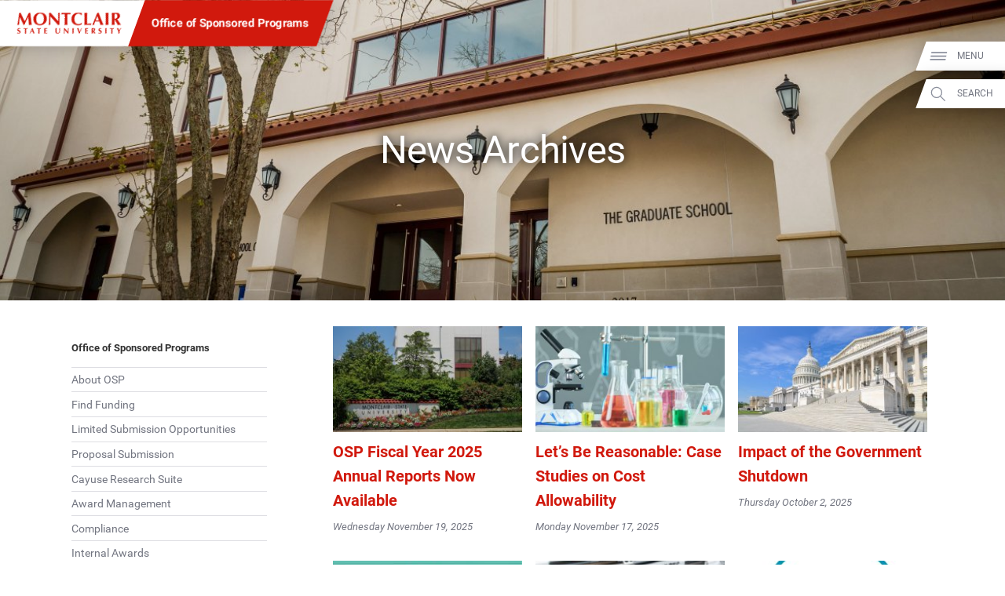

--- FILE ---
content_type: text/html; charset=UTF-8
request_url: https://www.montclair.edu/sponsored-programs/news/archives/
body_size: 30688
content:
<!DOCTYPE html>
<html lang="en-US">
	<head>
		<meta charset="UTF-8" />
		<meta name="viewport" content="width=device-width, initial-scale=1, maximum-scale=2, user-scalable=yes" />
		<meta http-equiv="X-UA-Compatible" content="IE=edge" />

		<title>News Archives &#8211; Office Of Sponsored Programs - Montclair State University</title>

		<!-- Standard Meta Description for Google Snippet -->
		
		<!-- Sitewide JSON-LD -->
				<script type='application/ld+json'>
		{
			"@context": "http://www.schema.org",
			"@type": "EducationalOrganization",
			"name": "Montclair State University",
			"url": "https://www.montclair.edu",
			"logo": "https://www.montclair.edu/online/wp-content/themes/msu-prpl/msu-shield-only.svg",
			"image": "http://www.montclair.edu/wp-content/uploads/2018/04/121515_6918_Campus-Aerials.jpg",
			"description": "Montclair State University is a research doctoral institution ranked in the top tier of national universities. Building on a distinguished history dating back to 1908, the University today has 12 degree-granting schools and colleges that serve more than 21,000 undergraduate and graduate students with more than 300 doctoral, master&#039;s and baccalaureate programs. Situated on a beautiful, 252-acre suburban campus just 12 miles from New York City, Montclair State delivers the instructional and research resources of a large public university in a supportive, sophisticated and diverse academic environment.",
			"address": {
				"@type": "PostalAddress",
				"streetAddress": "1 Normal Ave.",
				"addressLocality": "Montclair",
				"addressRegion": "NJ",
				"postalCode": "07043",
				"addressCountry": "United States of America"
			},
			"geo": {
				"@type": "GeoCoordinates",
				"latitude": "40.8666066",
				"longitude": "-74.2002182"
			},
			"hasMap": "https://www.google.com/maps/place/Montclair+State+University/@40.8666066,-74.2002182,616m/data=!3m1!1e3!4m14!1m7!3m6!1s0x89c2fe352883ec55:0xeece028744cfc9ae!2sMontclair+State+University!8m2!3d40.8666026!4d-74.1976433!16zL20vMDFyNDdo!3m5!1s0x89c2fe352883ec55:0xeece028744cfc9ae!8m2!3d40.8666026!4d-74.1976433!16zL20vMDFyNDdo?entry=ttu&g_ep=EgoyMDI1MDIwOS4wIKXMDSoASAFQAw%3D%3D"
		}
		</script>
		
		<!-- Single page JSON-LD -->
						<script type="application/ld+json">
				{
					"@context": "http://schema.org",
					"@type": "WebPage",
					"name": "News Archives – Office Of Sponsored Programs - Montclair State University",
					"description": ""
				}
				</script>
				
		<!-- Robots no-index, no-follow for old news -->
		
					<!-- favicons -->
			<link rel="icon" href="https://www.montclair.edu/sponsored-programs/wp-content/themes/msu-prpl/msu-shield-only.png" sizes="any">
			<link rel="icon" href="https://www.montclair.edu/sponsored-programs/wp-content/themes/msu-prpl/msu-shield-only.svg" type="image/svg+xml">
			
		<!-- Twitter Card Info (uses Open Graph data) -->
		<meta name="twitter:card" content="summary_large_image" />
		<meta name="twitter:site" content="@montclairstateu" />
		<meta name="twitter:title" content="News Archives" />
				<meta property="twitter:image" content="https://www.montclair.edu/responsive-media/cache/sponsored-programs/wp-content/uploads/sites/194/2019/01/grad-school-hr.jpg.5.1x.generic.jpg" />
<meta property="twitter:image:alt" content="The Graduate School" />

		<!-- Open Graph Protocol metadata -->
					<meta property="og:type" content="article" />
			<meta property="og:title" content="News Archives" />
						<meta property="og:image" content="https://www.montclair.edu/responsive-media/cache/sponsored-programs/wp-content/uploads/sites/194/2019/01/grad-school-hr.jpg.5.1x.generic.jpg" />
<meta property="og:image:alt" content="The Graduate School" />
			<meta property="og:url" content="https://www.montclair.edu/sponsored-programs/news/archives/" />
				
		<!-- <link rel="stylesheet" type="text/css" href="https://www.montclair.edu/sponsored-programs/wp-content/themes/msu-prpl/style.css" /> -->
		
		<script type="text/javascript">
			window.themeRoot = "https://www.montclair.edu/sponsored-programs/wp-content/themes/msu-prpl";
			window.childRoot = "https://www.montclair.edu/sponsored-programs/wp-content/themes/msu-prpl";
			/* ensureCSS */
			function ensureCSS(a){var b=document.createElement("div");b.innerHTML='<a href="'+a+'">'+a+"</a>";for(var c=b.firstChild.href,d=document.getElementsByTagName("LINK"),e=0;e<d.length;e++)if(d[e].href==c)return!1;var f=document.createElement("link");return f.rel="stylesheet",f.type="text/css",f.href=c,document.head.appendChild(f),!0}

					</script>

		<meta name='robots' content='max-image-preview:large' />
	<style>img:is([sizes="auto" i], [sizes^="auto," i]) { contain-intrinsic-size: 3000px 1500px }</style>
	<script type="text/javascript">
/* <![CDATA[ */
window._wpemojiSettings = {"baseUrl":"https:\/\/s.w.org\/images\/core\/emoji\/15.0.3\/72x72\/","ext":".png","svgUrl":"https:\/\/s.w.org\/images\/core\/emoji\/15.0.3\/svg\/","svgExt":".svg","source":{"concatemoji":"https:\/\/www.montclair.edu\/sponsored-programs\/wp-includes\/js\/wp-emoji-release.min.js?ver=6.7.1"}};
/*! This file is auto-generated */
!function(i,n){var o,s,e;function c(e){try{var t={supportTests:e,timestamp:(new Date).valueOf()};sessionStorage.setItem(o,JSON.stringify(t))}catch(e){}}function p(e,t,n){e.clearRect(0,0,e.canvas.width,e.canvas.height),e.fillText(t,0,0);var t=new Uint32Array(e.getImageData(0,0,e.canvas.width,e.canvas.height).data),r=(e.clearRect(0,0,e.canvas.width,e.canvas.height),e.fillText(n,0,0),new Uint32Array(e.getImageData(0,0,e.canvas.width,e.canvas.height).data));return t.every(function(e,t){return e===r[t]})}function u(e,t,n){switch(t){case"flag":return n(e,"\ud83c\udff3\ufe0f\u200d\u26a7\ufe0f","\ud83c\udff3\ufe0f\u200b\u26a7\ufe0f")?!1:!n(e,"\ud83c\uddfa\ud83c\uddf3","\ud83c\uddfa\u200b\ud83c\uddf3")&&!n(e,"\ud83c\udff4\udb40\udc67\udb40\udc62\udb40\udc65\udb40\udc6e\udb40\udc67\udb40\udc7f","\ud83c\udff4\u200b\udb40\udc67\u200b\udb40\udc62\u200b\udb40\udc65\u200b\udb40\udc6e\u200b\udb40\udc67\u200b\udb40\udc7f");case"emoji":return!n(e,"\ud83d\udc26\u200d\u2b1b","\ud83d\udc26\u200b\u2b1b")}return!1}function f(e,t,n){var r="undefined"!=typeof WorkerGlobalScope&&self instanceof WorkerGlobalScope?new OffscreenCanvas(300,150):i.createElement("canvas"),a=r.getContext("2d",{willReadFrequently:!0}),o=(a.textBaseline="top",a.font="600 32px Arial",{});return e.forEach(function(e){o[e]=t(a,e,n)}),o}function t(e){var t=i.createElement("script");t.src=e,t.defer=!0,i.head.appendChild(t)}"undefined"!=typeof Promise&&(o="wpEmojiSettingsSupports",s=["flag","emoji"],n.supports={everything:!0,everythingExceptFlag:!0},e=new Promise(function(e){i.addEventListener("DOMContentLoaded",e,{once:!0})}),new Promise(function(t){var n=function(){try{var e=JSON.parse(sessionStorage.getItem(o));if("object"==typeof e&&"number"==typeof e.timestamp&&(new Date).valueOf()<e.timestamp+604800&&"object"==typeof e.supportTests)return e.supportTests}catch(e){}return null}();if(!n){if("undefined"!=typeof Worker&&"undefined"!=typeof OffscreenCanvas&&"undefined"!=typeof URL&&URL.createObjectURL&&"undefined"!=typeof Blob)try{var e="postMessage("+f.toString()+"("+[JSON.stringify(s),u.toString(),p.toString()].join(",")+"));",r=new Blob([e],{type:"text/javascript"}),a=new Worker(URL.createObjectURL(r),{name:"wpTestEmojiSupports"});return void(a.onmessage=function(e){c(n=e.data),a.terminate(),t(n)})}catch(e){}c(n=f(s,u,p))}t(n)}).then(function(e){for(var t in e)n.supports[t]=e[t],n.supports.everything=n.supports.everything&&n.supports[t],"flag"!==t&&(n.supports.everythingExceptFlag=n.supports.everythingExceptFlag&&n.supports[t]);n.supports.everythingExceptFlag=n.supports.everythingExceptFlag&&!n.supports.flag,n.DOMReady=!1,n.readyCallback=function(){n.DOMReady=!0}}).then(function(){return e}).then(function(){var e;n.supports.everything||(n.readyCallback(),(e=n.source||{}).concatemoji?t(e.concatemoji):e.wpemoji&&e.twemoji&&(t(e.twemoji),t(e.wpemoji)))}))}((window,document),window._wpemojiSettings);
/* ]]> */
</script>
<style id='wp-emoji-styles-inline-css' type='text/css'>

	img.wp-smiley, img.emoji {
		display: inline !important;
		border: none !important;
		box-shadow: none !important;
		height: 1em !important;
		width: 1em !important;
		margin: 0 0.07em !important;
		vertical-align: -0.1em !important;
		background: none !important;
		padding: 0 !important;
	}
</style>
<link rel='stylesheet' id='wp-block-library-css' href='https://www.montclair.edu/sponsored-programs/wp-includes/css/dist/block-library/style.min.css?ver=6.7.1' type='text/css' media='all' />
<link rel='stylesheet' id='bu-navigation-block-frontend-style-css' href='https://www.montclair.edu/sponsored-programs/wp-content/plugins/bu-navigation/src/block-frontend.css?ver=1.3.4' type='text/css' media='all' />
<style id='classic-theme-styles-inline-css' type='text/css'>
/*! This file is auto-generated */
.wp-block-button__link{color:#fff;background-color:#32373c;border-radius:9999px;box-shadow:none;text-decoration:none;padding:calc(.667em + 2px) calc(1.333em + 2px);font-size:1.125em}.wp-block-file__button{background:#32373c;color:#fff;text-decoration:none}
</style>
<style id='global-styles-inline-css' type='text/css'>
:root{--wp--preset--aspect-ratio--square: 1;--wp--preset--aspect-ratio--4-3: 4/3;--wp--preset--aspect-ratio--3-4: 3/4;--wp--preset--aspect-ratio--3-2: 3/2;--wp--preset--aspect-ratio--2-3: 2/3;--wp--preset--aspect-ratio--16-9: 16/9;--wp--preset--aspect-ratio--9-16: 9/16;--wp--preset--color--black: #000000;--wp--preset--color--cyan-bluish-gray: #abb8c3;--wp--preset--color--white: #ffffff;--wp--preset--color--pale-pink: #f78da7;--wp--preset--color--vivid-red: #cf2e2e;--wp--preset--color--luminous-vivid-orange: #ff6900;--wp--preset--color--luminous-vivid-amber: #fcb900;--wp--preset--color--light-green-cyan: #7bdcb5;--wp--preset--color--vivid-green-cyan: #00d084;--wp--preset--color--pale-cyan-blue: #8ed1fc;--wp--preset--color--vivid-cyan-blue: #0693e3;--wp--preset--color--vivid-purple: #9b51e0;--wp--preset--gradient--vivid-cyan-blue-to-vivid-purple: linear-gradient(135deg,rgba(6,147,227,1) 0%,rgb(155,81,224) 100%);--wp--preset--gradient--light-green-cyan-to-vivid-green-cyan: linear-gradient(135deg,rgb(122,220,180) 0%,rgb(0,208,130) 100%);--wp--preset--gradient--luminous-vivid-amber-to-luminous-vivid-orange: linear-gradient(135deg,rgba(252,185,0,1) 0%,rgba(255,105,0,1) 100%);--wp--preset--gradient--luminous-vivid-orange-to-vivid-red: linear-gradient(135deg,rgba(255,105,0,1) 0%,rgb(207,46,46) 100%);--wp--preset--gradient--very-light-gray-to-cyan-bluish-gray: linear-gradient(135deg,rgb(238,238,238) 0%,rgb(169,184,195) 100%);--wp--preset--gradient--cool-to-warm-spectrum: linear-gradient(135deg,rgb(74,234,220) 0%,rgb(151,120,209) 20%,rgb(207,42,186) 40%,rgb(238,44,130) 60%,rgb(251,105,98) 80%,rgb(254,248,76) 100%);--wp--preset--gradient--blush-light-purple: linear-gradient(135deg,rgb(255,206,236) 0%,rgb(152,150,240) 100%);--wp--preset--gradient--blush-bordeaux: linear-gradient(135deg,rgb(254,205,165) 0%,rgb(254,45,45) 50%,rgb(107,0,62) 100%);--wp--preset--gradient--luminous-dusk: linear-gradient(135deg,rgb(255,203,112) 0%,rgb(199,81,192) 50%,rgb(65,88,208) 100%);--wp--preset--gradient--pale-ocean: linear-gradient(135deg,rgb(255,245,203) 0%,rgb(182,227,212) 50%,rgb(51,167,181) 100%);--wp--preset--gradient--electric-grass: linear-gradient(135deg,rgb(202,248,128) 0%,rgb(113,206,126) 100%);--wp--preset--gradient--midnight: linear-gradient(135deg,rgb(2,3,129) 0%,rgb(40,116,252) 100%);--wp--preset--font-size--small: 13px;--wp--preset--font-size--medium: 20px;--wp--preset--font-size--large: 36px;--wp--preset--font-size--x-large: 42px;--wp--preset--spacing--20: 0.44rem;--wp--preset--spacing--30: 0.67rem;--wp--preset--spacing--40: 1rem;--wp--preset--spacing--50: 1.5rem;--wp--preset--spacing--60: 2.25rem;--wp--preset--spacing--70: 3.38rem;--wp--preset--spacing--80: 5.06rem;--wp--preset--shadow--natural: 6px 6px 9px rgba(0, 0, 0, 0.2);--wp--preset--shadow--deep: 12px 12px 50px rgba(0, 0, 0, 0.4);--wp--preset--shadow--sharp: 6px 6px 0px rgba(0, 0, 0, 0.2);--wp--preset--shadow--outlined: 6px 6px 0px -3px rgba(255, 255, 255, 1), 6px 6px rgba(0, 0, 0, 1);--wp--preset--shadow--crisp: 6px 6px 0px rgba(0, 0, 0, 1);}:where(.is-layout-flex){gap: 0.5em;}:where(.is-layout-grid){gap: 0.5em;}body .is-layout-flex{display: flex;}.is-layout-flex{flex-wrap: wrap;align-items: center;}.is-layout-flex > :is(*, div){margin: 0;}body .is-layout-grid{display: grid;}.is-layout-grid > :is(*, div){margin: 0;}:where(.wp-block-columns.is-layout-flex){gap: 2em;}:where(.wp-block-columns.is-layout-grid){gap: 2em;}:where(.wp-block-post-template.is-layout-flex){gap: 1.25em;}:where(.wp-block-post-template.is-layout-grid){gap: 1.25em;}.has-black-color{color: var(--wp--preset--color--black) !important;}.has-cyan-bluish-gray-color{color: var(--wp--preset--color--cyan-bluish-gray) !important;}.has-white-color{color: var(--wp--preset--color--white) !important;}.has-pale-pink-color{color: var(--wp--preset--color--pale-pink) !important;}.has-vivid-red-color{color: var(--wp--preset--color--vivid-red) !important;}.has-luminous-vivid-orange-color{color: var(--wp--preset--color--luminous-vivid-orange) !important;}.has-luminous-vivid-amber-color{color: var(--wp--preset--color--luminous-vivid-amber) !important;}.has-light-green-cyan-color{color: var(--wp--preset--color--light-green-cyan) !important;}.has-vivid-green-cyan-color{color: var(--wp--preset--color--vivid-green-cyan) !important;}.has-pale-cyan-blue-color{color: var(--wp--preset--color--pale-cyan-blue) !important;}.has-vivid-cyan-blue-color{color: var(--wp--preset--color--vivid-cyan-blue) !important;}.has-vivid-purple-color{color: var(--wp--preset--color--vivid-purple) !important;}.has-black-background-color{background-color: var(--wp--preset--color--black) !important;}.has-cyan-bluish-gray-background-color{background-color: var(--wp--preset--color--cyan-bluish-gray) !important;}.has-white-background-color{background-color: var(--wp--preset--color--white) !important;}.has-pale-pink-background-color{background-color: var(--wp--preset--color--pale-pink) !important;}.has-vivid-red-background-color{background-color: var(--wp--preset--color--vivid-red) !important;}.has-luminous-vivid-orange-background-color{background-color: var(--wp--preset--color--luminous-vivid-orange) !important;}.has-luminous-vivid-amber-background-color{background-color: var(--wp--preset--color--luminous-vivid-amber) !important;}.has-light-green-cyan-background-color{background-color: var(--wp--preset--color--light-green-cyan) !important;}.has-vivid-green-cyan-background-color{background-color: var(--wp--preset--color--vivid-green-cyan) !important;}.has-pale-cyan-blue-background-color{background-color: var(--wp--preset--color--pale-cyan-blue) !important;}.has-vivid-cyan-blue-background-color{background-color: var(--wp--preset--color--vivid-cyan-blue) !important;}.has-vivid-purple-background-color{background-color: var(--wp--preset--color--vivid-purple) !important;}.has-black-border-color{border-color: var(--wp--preset--color--black) !important;}.has-cyan-bluish-gray-border-color{border-color: var(--wp--preset--color--cyan-bluish-gray) !important;}.has-white-border-color{border-color: var(--wp--preset--color--white) !important;}.has-pale-pink-border-color{border-color: var(--wp--preset--color--pale-pink) !important;}.has-vivid-red-border-color{border-color: var(--wp--preset--color--vivid-red) !important;}.has-luminous-vivid-orange-border-color{border-color: var(--wp--preset--color--luminous-vivid-orange) !important;}.has-luminous-vivid-amber-border-color{border-color: var(--wp--preset--color--luminous-vivid-amber) !important;}.has-light-green-cyan-border-color{border-color: var(--wp--preset--color--light-green-cyan) !important;}.has-vivid-green-cyan-border-color{border-color: var(--wp--preset--color--vivid-green-cyan) !important;}.has-pale-cyan-blue-border-color{border-color: var(--wp--preset--color--pale-cyan-blue) !important;}.has-vivid-cyan-blue-border-color{border-color: var(--wp--preset--color--vivid-cyan-blue) !important;}.has-vivid-purple-border-color{border-color: var(--wp--preset--color--vivid-purple) !important;}.has-vivid-cyan-blue-to-vivid-purple-gradient-background{background: var(--wp--preset--gradient--vivid-cyan-blue-to-vivid-purple) !important;}.has-light-green-cyan-to-vivid-green-cyan-gradient-background{background: var(--wp--preset--gradient--light-green-cyan-to-vivid-green-cyan) !important;}.has-luminous-vivid-amber-to-luminous-vivid-orange-gradient-background{background: var(--wp--preset--gradient--luminous-vivid-amber-to-luminous-vivid-orange) !important;}.has-luminous-vivid-orange-to-vivid-red-gradient-background{background: var(--wp--preset--gradient--luminous-vivid-orange-to-vivid-red) !important;}.has-very-light-gray-to-cyan-bluish-gray-gradient-background{background: var(--wp--preset--gradient--very-light-gray-to-cyan-bluish-gray) !important;}.has-cool-to-warm-spectrum-gradient-background{background: var(--wp--preset--gradient--cool-to-warm-spectrum) !important;}.has-blush-light-purple-gradient-background{background: var(--wp--preset--gradient--blush-light-purple) !important;}.has-blush-bordeaux-gradient-background{background: var(--wp--preset--gradient--blush-bordeaux) !important;}.has-luminous-dusk-gradient-background{background: var(--wp--preset--gradient--luminous-dusk) !important;}.has-pale-ocean-gradient-background{background: var(--wp--preset--gradient--pale-ocean) !important;}.has-electric-grass-gradient-background{background: var(--wp--preset--gradient--electric-grass) !important;}.has-midnight-gradient-background{background: var(--wp--preset--gradient--midnight) !important;}.has-small-font-size{font-size: var(--wp--preset--font-size--small) !important;}.has-medium-font-size{font-size: var(--wp--preset--font-size--medium) !important;}.has-large-font-size{font-size: var(--wp--preset--font-size--large) !important;}.has-x-large-font-size{font-size: var(--wp--preset--font-size--x-large) !important;}
:where(.wp-block-post-template.is-layout-flex){gap: 1.25em;}:where(.wp-block-post-template.is-layout-grid){gap: 1.25em;}
:where(.wp-block-columns.is-layout-flex){gap: 2em;}:where(.wp-block-columns.is-layout-grid){gap: 2em;}
:root :where(.wp-block-pullquote){font-size: 1.5em;line-height: 1.6;}
</style>
<link rel='stylesheet' id='msu-style-css' href='https://www.montclair.edu/sponsored-programs/wp-content/themes/msu-prpl/style.css?ver=1758311112' type='text/css' media='all' />
<link rel="https://api.w.org/" href="https://www.montclair.edu/sponsored-programs/wp-json/" /><link rel="alternate" title="JSON" type="application/json" href="https://www.montclair.edu/sponsored-programs/wp-json/wp/v2/pages/19372" /><meta name="generator" content="WordPress 6.7.1" />
<link rel="canonical" href="https://www.montclair.edu/sponsored-programs/news/archives/" />
<link rel='shortlink' href='https://www.montclair.edu/sponsored-programs/?p=19372' />
<link rel="alternate" title="oEmbed (JSON)" type="application/json+oembed" href="https://www.montclair.edu/sponsored-programs/wp-json/oembed/1.0/embed?url=https%3A%2F%2Fwww.montclair.edu%2Fsponsored-programs%2Fnews%2Farchives%2F" />
<link rel="alternate" title="oEmbed (XML)" type="text/xml+oembed" href="https://www.montclair.edu/sponsored-programs/wp-json/oembed/1.0/embed?url=https%3A%2F%2Fwww.montclair.edu%2Fsponsored-programs%2Fnews%2Farchives%2F&#038;format=xml" />
<link rel="preconnect" href="https://www.googletagmanager.com" />
<script type="text/javascript">addEventListener("loadtracking", function () {(function(w,d,s,l,i){w[l]=w[l]||[];w[l].push({'gtm.start':
		new Date().getTime(),event:'gtm.js'});var f=d.getElementsByTagName(s)[0],
		j=d.createElement(s),dl=l!='dataLayer'?'&l='+l:'';j.async=true;j.src=
		'https://www.googletagmanager.com/gtm.js?id='+i+dl;f.parentNode.insertBefore(j,f);
		})(window,document,'script','dataLayer','GTM-PQ6QXHQ');});</script>
<script type="text/javascript">addEventListener("loadtracking", function () {console.log('loadtracking');});</script>
<script type="text/javascript">/*
Post-load tracking event provided by Mounmouth University - https://www.monmouth.edu
*/

const loadtracking = new Event("loadtracking");
const triggerEvents = [
	"keydown",
	"mousedown",
	"mousemove",
	"touchmove",
	"touchstart",
	"touchend",
	"wheel",
	'visibilitychange'
];

function triggerTrackingScriptLoad(){
	// Remove all event listeners after triggering the function
	triggerEvents.forEach(event => document.removeEventListener(event, triggerTrackingScriptLoad, false));

	// load any scripts
	console.debug('load');
	window.dispatchEvent(loadtracking);
}

// Parse the query string from the URL
const trackingURLParams = new URLSearchParams(window.location.search);

// Check if 'tracking=live' is in the query string (providing a manual bypass)
if ( 'live' === trackingURLParams.get('tracking')) {
	window.addEventListener("load", function(event) {
		window.dispatchEvent(loadtracking);
	});
} else {
	triggerEvents.forEach( event => document.addEventListener(event, triggerTrackingScriptLoad, {passive: true}) );	
}</script>
<script>document.documentElement.className += " js";</script>
	</head>
	<body class="page-template-default page page-id-19372 page-child parent-pageid-15"><div style="height: 0; width: 0; position: absolute; visibility: hidden"><svg xmlns="http://www.w3.org/2000/svg" xmlns:xlink="http://www.w3.org/1999/xlink" style="display: none"><symbol id="msu-logo-2023" viewbox="0 0 225 45"><path fill="#D1190D" d="m6.17 18.01-.6 8.43c-.3-.05-.6-.08-.9-.08H2.92c-.29 0-.58.02-.88.08.8-4.31 1.52-8.6 2.14-12.87C4.8 9.3 5.38 4.98 5.91.59c.28.05.53.09.77.13a4.628 4.628 0 0 0 1.48 0c.25-.04.51-.08.79-.13.68 1.51 1.39 3.04 2.13 4.59.74 1.56 1.48 3.1 2.22 4.65.74 1.54 1.48 3.05 2.22 4.53.74 1.48 1.45 2.88 2.13 4.21 1.5-2.81 3-5.75 4.5-8.82 1.49-3.07 2.92-6.13 4.27-9.16.63.13 1.17.19 1.62.19.43 0 .95-.06 1.58-.19.25 2.16.52 4.48.81 6.96.29 2.48.57 4.91.85 7.28s.55 4.58.83 6.64c.28 2.06.53 3.71.75 4.97-.5-.05-1.01-.08-1.52-.08h-3.06c-.53 0-1.05.02-1.58.08-.13-2.58-.33-5.38-.62-8.39-.29-3.01-.58-5.99-.88-8.95h-.08c-1.43 2.96-2.83 5.87-4.21 8.73-1.38 2.86-2.75 5.73-4.1 8.62-.13-.03-.24-.04-.36-.06-.11-.01-.23-.02-.36-.02-.13 0-.24.01-.36.02-.11.01-.23.03-.36.06-1.35-2.81-2.7-5.62-4.04-8.43-1.34-2.81-2.73-5.66-4.16-8.54h-.1c-.4 2.87-.7 5.72-.9 8.53zM37.27 8.34c.69-1.63 1.66-3.06 2.92-4.29 1.25-1.23 2.77-2.19 4.55-2.9C46.52.45 48.5.1 50.68.1c2.01 0 3.88.28 5.61.83 1.73.55 3.24 1.38 4.51 2.48 1.28 1.1 2.29 2.5 3.03 4.2.74 1.69 1.11 3.67 1.11 5.93 0 1.88-.36 3.64-1.07 5.27-.71 1.63-1.71 3.05-2.97 4.27-1.27 1.22-2.78 2.16-4.53 2.84-1.76.68-3.69 1.02-5.79 1.02-1.98 0-3.84-.24-5.59-.73-1.74-.49-3.26-1.28-4.55-2.37s-2.31-2.48-3.07-4.18c-.75-1.69-1.13-3.72-1.13-6.08-.01-1.87.34-3.61 1.03-5.24zm20.9.02c-.4-1.29-.96-2.39-1.67-3.29-.71-.9-1.58-1.6-2.6-2.09-1.02-.49-2.13-.73-3.33-.73-1.28 0-2.43.31-3.44.92-1.02.61-1.88 1.45-2.58 2.5-.7 1.05-1.24 2.29-1.6 3.71-.36 1.42-.55 2.93-.55 4.53 0 2.01.21 3.7.64 5.08.43 1.38 1 2.49 1.73 3.33.73.84 1.57 1.45 2.52 1.82.95.38 1.96.56 3.01.56 1.13 0 2.21-.24 3.24-.71 1.03-.48 1.92-1.2 2.69-2.18.76-.98 1.38-2.22 1.84-3.72.46-1.51.7-3.29.7-5.34 0-1.64-.2-3.1-.6-4.39zM69.87 3.71c-.05-1.18-.09-2.22-.11-3.12.7.13 1.27.19 1.69.19.43 0 .99-.06 1.69-.19 2.73 3.04 5.44 6.02 8.11 8.95 2.67 2.93 5.41 5.92 8.22 8.95v-6.92c0-1.23-.01-2.44-.02-3.63s-.03-2.29-.04-3.29c-.01-1-.04-1.87-.08-2.6S89.25.83 89.2.58c.7.13 1.27.19 1.69.19.43 0 .99-.06 1.69-.19-.13 2.28-.23 4.35-.3 6.19-.08 1.84-.14 3.58-.19 5.21-.05 1.63-.08 3.24-.09 4.83-.01 1.59-.02 3.29-.02 5.1v4.51c-.5-.05-1.02-.08-1.54-.08-.55 0-1.04.02-1.47.08A484.837 484.837 0 0 0 72.53 8.25c-.03.73-.04 1.46-.06 2.18-.01.73-.02 1.47-.02 2.22v4.36c0 1.5.01 2.78.02 3.84.01 1.05.03 1.94.06 2.67.02.73.05 1.32.08 1.79.02.46.05.83.08 1.11-.3-.05-.6-.08-.9-.08h-.87c-.58 0-1.15.02-1.73.08.05-.2.11-.92.19-2.14.08-1.23.16-2.73.24-4.5.09-1.77.16-3.69.23-5.76.06-2.07.09-4.06.09-5.96 0-1.72-.02-3.17-.07-4.35zM103.3 4.73c-.01-.6-.04-1.04-.09-1.32-.38 0-.84.01-1.39.04-.55.03-1.14.06-1.77.09-.63.04-1.27.09-1.92.15-.65.06-1.25.13-1.81.21.05-.28.09-.55.13-.83a5.793 5.793 0 0 0 0-1.66c-.04-.28-.08-.55-.13-.83.85.03 1.62.05 2.31.08s1.39.04 2.11.06c.71.01 1.49.03 2.33.04.84.01 1.85.02 3.03.02a248.187 248.187 0 0 0 5.34-.06c.7-.01 1.39-.03 2.05-.06.66-.02 1.39-.05 2.16-.08-.05.28-.09.55-.13.83a5.793 5.793 0 0 0 0 1.66c.04.28.08.55.13.83-.5-.08-1.07-.14-1.69-.21a63.33 63.33 0 0 0-3.61-.24c-.55-.02-1.02-.04-1.39-.04-.03.13-.04.3-.06.53-.01.23-.02.49-.02.79v11.4a153.563 153.563 0 0 0 .31 10.31c-.43-.05-.89-.08-1.39-.08h-3.38c-.5 0-.97.02-1.39.08.1-1.55.18-3.14.23-4.76.05-1.62.08-3.47.08-5.55V6.72c-.03-.73-.03-1.39-.04-1.99zM139.62 23.78c-.15.54-.25 1.07-.3 1.6-2.03 1.03-4.59 1.54-7.68 1.54-2.18 0-4.13-.31-5.85-.92-1.72-.61-3.17-1.48-4.36-2.6-1.19-1.12-2.1-2.44-2.73-3.97-.63-1.53-.94-3.19-.94-4.97 0-2.61.41-4.82 1.22-6.64.81-1.82 1.91-3.3 3.27-4.44 1.37-1.14 2.95-1.98 4.76-2.5 1.81-.53 3.7-.79 5.68-.79.65 0 1.34.05 2.07.15.73.1 1.43.23 2.11.39.68.16 1.32.36 1.94.58.61.23 1.13.46 1.56.71-.25.63-.45 1.26-.58 1.9-.14.64-.23 1.29-.28 1.94h-.53c-.95-1.2-1.93-2.06-2.93-2.58-1-.51-2.18-.77-3.54-.77-1 0-2.01.23-3.03.68-1.02.45-1.94 1.14-2.77 2.07-.83.93-1.5 2.11-2.01 3.56-.51 1.44-.77 3.17-.77 5.17 0 1.93.26 3.58.79 4.95s1.21 2.48 2.05 3.35c.84.87 1.79 1.5 2.86 1.9 1.07.4 2.14.6 3.22.6.6 0 1.22-.07 1.84-.21.63-.14 1.24-.33 1.84-.56.6-.24 1.17-.53 1.71-.88s1.01-.74 1.41-1.17l.49.3c-.19.54-.37 1.07-.52 1.61zM145.57 5.46c-.05-1.62-.13-3.24-.23-4.87.43.05.89.09 1.39.13.5.04 1.07.06 1.69.06.63 0 1.19-.02 1.69-.06.5-.04.97-.08 1.39-.13-.1 1.63-.18 3.25-.23 4.87-.05 1.62-.08 3.47-.08 5.55v5.12c0 1.43.01 2.81.02 4.14.01 1.33.03 2.48.06 3.46 1.43 0 2.86-.04 4.29-.11 1.43-.08 2.87-.2 4.33-.38-.05.28-.09.53-.11.75-.03.23-.04.54-.04.94 0 .4.01.71.04.94.02.23.06.41.11.56-.68-.03-1.51-.04-2.5-.06-.99-.01-2.35-.02-4.08-.02H147.35c-.56 0-.99.01-1.28.02-.29.01-.53.03-.73.06.1-1.55.18-3.14.23-4.76.05-1.62.08-3.47.08-5.55V11c-.01-2.07-.03-3.92-.08-5.54zM186.39 26.43c-.6-.05-1.17-.08-1.71-.08h-3.2c-.54 0-1.07.02-1.6.08-.4-1.23-.82-2.48-1.24-3.76-.43-1.28-.88-2.56-1.35-3.84l-2.41-.06c-.8-.01-1.61-.02-2.41-.02-.65 0-1.3.01-1.96.02-.65.01-1.3.03-1.96.06-.5 1.28-.97 2.56-1.39 3.84a84 84 0 0 0-1.17 3.76c-.3-.05-.6-.08-.88-.08h-1.78c-.3 0-.63.02-.98.08.3-.65.7-1.55 1.2-2.71.5-1.15 1.05-2.46 1.66-3.91.6-1.45 1.25-3.02 1.94-4.68.69-1.67 1.38-3.35 2.07-5.06.69-1.71 1.37-3.39 2.03-5.04.66-1.66 1.27-3.2 1.82-4.63.25.05.49.09.71.13.23.04.46.06.71.06.25 0 .49-.02.71-.06.23-.04.46-.08.71-.13.8 2.13 1.66 4.41 2.58 6.85.92 2.43 1.84 4.82 2.77 7.17.93 2.35 1.83 4.57 2.71 6.68.89 2.1 1.69 3.88 2.42 5.33zM173.07 7.66c-.65 1.5-1.27 2.99-1.84 4.46-.58 1.47-1.14 2.97-1.69 4.5h6.89c-.55-1.53-1.1-3.03-1.64-4.5-.55-1.47-1.12-2.95-1.72-4.46zM191.09 5.46c-.05-1.62-.13-3.24-.23-4.87.43.05.89.09 1.39.13.5.04 1.07.06 1.69.06.63 0 1.19-.02 1.69-.06.5-.04.97-.08 1.39-.13-.1 1.63-.18 3.25-.23 4.87-.05 1.62-.08 3.47-.08 5.55v5.12a153.563 153.563 0 0 0 .31 10.31c-.43-.05-.89-.08-1.39-.08h-3.38c-.5 0-.97.02-1.39.08.1-1.55.17-3.14.23-4.76.05-1.62.08-3.47.08-5.55v-5.12c0-2.08-.03-3.93-.08-5.55zM209.86 14.58v1.54a153.563 153.563 0 0 0 .31 10.31c-.43-.05-.89-.08-1.39-.08h-3.38c-.5 0-.97.02-1.39.08.1-1.55.18-3.14.23-4.76.05-1.62.08-3.47.08-5.55V11c0-2.08-.03-3.93-.08-5.55-.05-1.62-.13-3.24-.23-4.87.43.05.89.09 1.39.13.5.04 1.07.06 1.69.06.68 0 1.45-.03 2.31-.09.87-.06 1.94-.09 3.22-.09.95 0 1.77.03 2.45.08.68.05 1.26.13 1.75.23s.92.23 1.28.4c.36.16.71.36 1.03.58.75.55 1.35 1.24 1.79 2.05.44.82.66 1.79.66 2.92 0 1.83-.5 3.32-1.5 4.48-1 1.15-2.45 1.97-4.33 2.45 1.2 2.13 2.5 4.26 3.88 6.38s2.76 4.22 4.14 6.3c-.58-.05-1.14-.08-1.69-.08h-3.4c-.56 0-1.14.02-1.71.08l-6.73-11.85h-.38zm5.61-9.55c-.23-.65-.57-1.15-1.03-1.49-.46-.34-1.07-.56-1.81-.66-.74-.1-1.62-.15-2.65-.15-.08 3.41-.11 6.82-.11 10.23.15.03.29.04.43.06.14.01.27.02.4.02 1.66 0 2.92-.44 3.8-1.34.88-.89 1.32-2.24 1.32-4.04-.01-1.1-.12-1.98-.35-2.63zM5.51 34.12c-.49 0-.9.15-1.21.44-.31.29-.47.63-.47 1.02 0 .4.12.72.36.98.24.25.55.48.91.69.37.2.76.4 1.18.59.42.19.81.42 1.18.69.37.27.67.61.91 1s.36.9.36 1.51c0 .54-.1 1.03-.31 1.48-.2.45-.49.83-.87 1.15-.38.32-.83.56-1.35.73-.52.17-1.11.25-1.75.25-.58 0-1.1-.06-1.56-.19-.46-.12-.8-.28-1.04-.46.11-.38.2-.72.27-1.03.08-.31.14-.65.19-1.02h.31c.04.24.12.46.24.67.12.21.27.4.45.56.18.16.4.29.66.38.26.09.55.14.87.14.65 0 1.12-.16 1.43-.48.31-.32.46-.71.46-1.16 0-.41-.12-.74-.35-1-.24-.26-.53-.49-.89-.69-.35-.2-.74-.39-1.16-.58-.42-.19-.81-.42-1.16-.69-.35-.27-.65-.6-.89-.99s-.35-.9-.35-1.51c0-.56.1-1.05.3-1.48.2-.43.46-.79.8-1.08.33-.29.72-.51 1.15-.66.44-.15.9-.23 1.38-.23.58 0 1.09.07 1.52.21.44.14.81.33 1.12.58-.1.25-.18.49-.25.72l-.27.88h-.21c-.35-.96-1-1.42-1.96-1.42zM18.32 35.11c-.01-.26-.02-.45-.04-.56-.16 0-.36.01-.6.02s-.49.02-.76.04l-.82.06c-.28.03-.54.06-.77.09.02-.12.04-.24.06-.35.02-.12.02-.24.02-.35 0-.12-.01-.24-.02-.35-.02-.12-.04-.24-.06-.35.37.01.7.02.99.03.3.01.6.02.9.02.31.01.64.01 1 .02s.79.01 1.3.01.94 0 1.3-.01c.36-.01.69-.01.99-.02.3-.01.59-.01.88-.02l.93-.03c-.02.12-.04.24-.06.35-.02.12-.02.24-.02.35 0 .12.01.24.02.35.02.12.03.24.06.35-.22-.03-.46-.06-.73-.09-.27-.03-.54-.05-.8-.06-.26-.02-.51-.03-.75-.04-.24-.01-.44-.02-.6-.02-.01.05-.02.13-.02.23-.01.1-.01.21-.01.34V40.01c0 .89.01 1.69.03 2.38.02.69.05 1.37.1 2.04-.18-.02-.38-.03-.6-.03h-1.46c-.22 0-.41.01-.6.03.04-.67.08-1.35.1-2.04.02-.69.03-1.49.03-2.38v-4.03c.01-.33.01-.62.01-.87zM38.93 44.41c-.26-.02-.5-.03-.73-.03h-1.38c-.23 0-.46.01-.69.03-.17-.53-.35-1.06-.53-1.61-.18-.55-.38-1.1-.58-1.65-.34-.01-.69-.02-1.03-.02-.34-.01-.69-.01-1.03-.01-.28 0-.56 0-.84.01-.28.01-.56.01-.84.02-.22.55-.41 1.1-.6 1.65-.18.55-.35 1.09-.5 1.61-.13-.02-.26-.03-.38-.03h-.77c-.13 0-.27.01-.42.03.13-.28.3-.67.52-1.16.22-.49.45-1.05.71-1.68.26-.62.53-1.29.83-2.01.3-.72.59-1.44.89-2.17.3-.73.59-1.45.87-2.16.28-.71.55-1.37.78-1.98.11.02.21.04.31.06.1.02.2.02.31.02.11 0 .21-.01.31-.02.1-.02.2-.03.31-.06.34.91.71 1.89 1.11 2.94.39 1.04.79 2.07 1.19 3.07.4 1.01.79 1.96 1.16 2.86.36.91.7 1.67 1.02 2.29zm-5.72-8.05c-.28.65-.54 1.28-.79 1.91-.25.63-.49 1.27-.73 1.93h2.95c-.24-.66-.47-1.3-.7-1.93-.22-.62-.47-1.26-.73-1.91zM46.94 35.11c-.01-.26-.02-.45-.04-.56-.16 0-.36.01-.6.02s-.49.02-.76.04l-.82.06c-.28.03-.54.06-.77.09.02-.12.04-.24.06-.35.02-.12.02-.24.02-.35 0-.12-.01-.24-.02-.35-.02-.12-.04-.24-.06-.35.37.01.7.02.99.03.3.01.6.02.9.02.31.01.64.01 1 .02s.79.01 1.3.01.94 0 1.3-.01c.36-.01.69-.01.99-.02.3-.01.59-.01.88-.02l.93-.03c-.02.12-.04.24-.06.35-.02.12-.02.24-.02.35 0 .12.01.24.02.35.02.12.03.24.06.35-.22-.03-.46-.06-.73-.09-.27-.03-.54-.05-.8-.06-.26-.02-.51-.03-.75-.04-.24-.01-.44-.02-.6-.02-.01.05-.02.13-.02.23-.01.1-.01.21-.01.34V40.01c0 .89.01 1.69.03 2.38.02.69.05 1.37.1 2.04-.18-.02-.38-.03-.6-.03H47.4c-.22 0-.41.01-.6.03.04-.67.08-1.35.1-2.04.02-.69.03-1.49.03-2.38v-4.03c.01-.33.01-.62.01-.87zM59.45 35.42c-.02-.69-.05-1.39-.08-2.09.48.01.96.03 1.44.05.47.02.95.03 1.44.03.8 0 1.5-.01 2.12-.02.62-.02 1.03-.03 1.25-.06-.04.17-.06.4-.06.68 0 .17.01.31.02.4.01.1.03.2.05.32-.31-.02-.65-.04-1.02-.06l-1.08-.06c-.35-.02-.66-.04-.94-.05-.28-.01-.48-.02-.6-.02-.04.59-.07 1.18-.07 1.76-.01.58-.01 1.17-.01 1.76.7-.01 1.33-.03 1.9-.05.56-.02 1.15-.05 1.77-.08-.03.18-.05.32-.06.42-.01.1-.02.2-.02.31 0 .09.01.17.02.27.02.09.03.22.06.4-1.23-.1-2.45-.14-3.66-.14 0 .34 0 .69-.01 1.03-.01.34-.01.69-.01 1.03 0 .7.02 1.37.05 2.02.61 0 1.23-.02 1.84-.05.61-.03 1.23-.09 1.86-.16-.02.12-.04.23-.05.32a3.901 3.901 0 0 0 0 .8c.01.1.03.18.05.24-.29-.01-.65-.02-1.07-.02-.42-.01-1.01-.01-1.75-.01h-2.56c-.24 0-.42 0-.55.01-.12.01-.23.01-.31.02.04-.67.07-1.35.08-2.04.02-.69.03-1.49.03-2.38v-2.2c-.04-.89-.05-1.69-.07-2.38zM86.44 44.41c-.6-.15-1.12-.39-1.56-.73-.44-.34-.79-.77-1.04-1.31-.25-.53-.38-1.18-.38-1.94 0-.43 0-.81.01-1.15.01-.34.01-.65.01-.94 0-.29 0-.57.01-.84s.01-.55.01-.84c0-.87-.01-1.58-.02-2.11-.01-.54-.03-.94-.05-1.21l.66.06c.23.02.45.02.66.02.22 0 .44-.01.66-.02.23-.02.45-.03.66-.06-.11 1.04-.17 2.01-.19 2.91-.02.9-.03 1.81-.03 2.73 0 .98.07 1.77.21 2.37.14.6.35 1.07.62 1.4.27.33.61.55 1.01.65.4.11.86.16 1.39.16.65 0 1.15-.16 1.52-.48.37-.32.64-.75.83-1.29.19-.54.3-1.15.35-1.85.04-.69.06-1.42.06-2.17 0-.74-.01-1.48-.03-2.22-.02-.74-.05-1.48-.1-2.22l.44.06c.14.02.27.02.39.02.14 0 .27-.01.4-.02.13-.02.26-.03.4-.06-.02.24-.04.55-.06.95-.02.4-.04.86-.06 1.38-.02.52-.04 1.1-.06 1.73-.02.63-.02 1.29-.02 1.99 0 1.87-.4 3.21-1.21 4.03-.81.81-1.99 1.22-3.55 1.22-.7-.01-1.34-.08-1.94-.22zM101.76 34.67c-.02-.51-.04-.95-.05-1.34.3.05.54.08.73.08.18 0 .42-.03.73-.08a920.221 920.221 0 0 0 7 7.68v-2.96c0-.53 0-1.05-.01-1.56s-.01-.98-.02-1.41c-.01-.43-.02-.8-.03-1.11-.02-.31-.04-.52-.06-.63.3.05.54.08.73.08.18 0 .42-.03.73-.08-.05.98-.1 1.86-.13 2.65-.03.79-.06 1.54-.08 2.23-.02.7-.04 1.39-.04 2.07-.01.68-.01 1.41-.01 2.19v1.94c-.22-.02-.44-.03-.66-.03-.24 0-.45.01-.63.03-2.22-2.58-4.57-5.18-7.05-7.79-.01.31-.02.62-.02.94-.01.31-.01.63-.01.95v1.87c0 .65 0 1.19.01 1.65.01.45.01.83.02 1.15.01.31.02.57.03.77.01.2.02.36.03.48-.13-.02-.26-.03-.39-.03h-.37c-.25 0-.49.01-.74.03.02-.09.05-.39.08-.92s.07-1.17.1-1.93c.04-.76.07-1.58.1-2.47.03-.89.04-1.74.04-2.56 0-.76-.01-1.38-.03-1.89zM119.86 35.42c-.02-.69-.05-1.39-.1-2.09.18.02.38.04.6.06.22.02.46.02.73.02.27 0 .51-.01.73-.02.22-.02.41-.03.6-.06-.04.7-.08 1.4-.1 2.09s-.03 1.49-.03 2.38v2.19c0 .89.01 1.69.03 2.38.02.69.05 1.37.1 2.04-.18-.02-.38-.03-.6-.03h-1.46c-.22 0-.41.01-.6.03.04-.67.08-1.35.1-2.04.02-.69.03-1.49.03-2.38V37.8c.01-.89 0-1.69-.03-2.38zM137.11 37.31c.53-1.38 1-2.71 1.42-3.98.27.05.51.08.71.08.2 0 .44-.03.71-.08-.27.63-.59 1.4-.97 2.29-.38.89-.77 1.84-1.18 2.84-.41 1-.81 2.02-1.21 3.05-.4 1.03-.75 2-1.06 2.9-.22-.02-.45-.03-.71-.03-.26 0-.49.01-.71.03-.16-.43-.36-.95-.59-1.57-.23-.61-.48-1.26-.74-1.95s-.54-1.39-.83-2.11l-.84-2.09c-.27-.67-.52-1.3-.76-1.88-.24-.58-.44-1.08-.61-1.48l.73.06c.24.02.48.02.72.02s.47-.01.71-.02c.24-.02.47-.03.71-.06.18.6.39 1.24.62 1.9.23.67.47 1.35.72 2.04s.5 1.39.77 2.09c.26.7.52 1.39.77 2.06.55-1.36 1.09-2.73 1.62-4.11zM147.05 35.42c-.02-.69-.05-1.39-.08-2.09.48.01.96.03 1.44.05.47.02.95.03 1.44.03.8 0 1.5-.01 2.12-.02.62-.02 1.03-.03 1.25-.06-.04.17-.06.4-.06.68 0 .17.01.31.02.4.01.1.03.2.05.32-.31-.02-.65-.04-1.02-.06l-1.08-.06c-.35-.02-.66-.04-.94-.05-.28-.01-.48-.02-.6-.02-.04.59-.07 1.18-.07 1.76-.01.58-.01 1.17-.01 1.76.7-.01 1.33-.03 1.9-.05.56-.02 1.15-.05 1.77-.08-.03.18-.05.32-.06.42-.01.1-.02.2-.02.31 0 .09.01.17.02.27.02.09.03.22.06.4-1.23-.1-2.45-.14-3.66-.14 0 .34 0 .69-.01 1.03-.01.34-.01.69-.01 1.03 0 .7.02 1.37.05 2.02.61 0 1.23-.02 1.84-.05.61-.03 1.23-.09 1.86-.16-.02.12-.04.23-.05.32a3.901 3.901 0 0 0 0 .8c.01.1.03.18.05.24-.29-.01-.65-.02-1.07-.02-.42-.01-1.01-.01-1.75-.01h-2.56c-.24 0-.43 0-.55.01-.12.01-.23.01-.31.02.04-.67.07-1.35.08-2.04.02-.69.03-1.49.03-2.38v-2.2c-.04-.89-.05-1.69-.07-2.38zM163.34 39.33v.66c0 .89.01 1.69.03 2.38.02.69.05 1.37.1 2.04-.18-.02-.38-.03-.6-.03h-1.46c-.22 0-.41.01-.6.03.04-.67.08-1.35.1-2.04.02-.69.03-1.49.03-2.38V37.8c0-.89-.01-1.69-.03-2.38-.02-.69-.05-1.39-.1-2.09.18.02.38.04.6.06.22.02.46.02.73.02.29 0 .62-.01.99-.04s.83-.04 1.38-.04c.41 0 .76.01 1.05.03.29.02.54.05.75.1a2.545 2.545 0 0 1 .99.42c.32.24.58.53.77.88.19.35.28.77.28 1.25 0 .79-.22 1.43-.65 1.92-.43.49-1.05.84-1.86 1.05.52.91 1.07 1.83 1.66 2.73.59.91 1.18 1.81 1.77 2.7-.25-.02-.49-.03-.73-.03h-1.46c-.24 0-.49.01-.73.03l-2.89-5.08h-.12zm2.4-4.1c-.1-.28-.24-.49-.44-.64-.2-.15-.46-.24-.77-.28-.32-.04-.7-.06-1.14-.06-.03 1.46-.05 2.93-.05 4.39.06.01.13.02.19.02.06.01.12.01.17.01.71 0 1.25-.19 1.63-.57.38-.38.56-.96.56-1.73 0-.48-.05-.86-.15-1.14zM179.25 34.12c-.49 0-.9.15-1.21.44-.31.29-.47.63-.47 1.02 0 .4.12.72.36.98.24.25.55.48.91.69.37.2.76.4 1.18.59.42.19.81.42 1.18.69.37.27.67.61.91 1s.36.9.36 1.51c0 .54-.1 1.03-.31 1.48-.2.45-.49.83-.87 1.15-.38.32-.83.56-1.35.73-.52.17-1.11.25-1.75.25-.58 0-1.1-.06-1.56-.19-.46-.12-.8-.28-1.04-.46.11-.38.2-.72.27-1.03.08-.31.14-.65.19-1.02h.31c.04.24.12.46.24.67.12.21.27.4.45.56.18.16.4.29.66.38.26.09.55.14.87.14.65 0 1.12-.16 1.43-.48.31-.32.46-.71.46-1.16 0-.41-.12-.74-.35-1-.24-.26-.53-.49-.89-.69-.35-.2-.74-.39-1.16-.58-.42-.19-.81-.42-1.16-.69-.35-.27-.65-.6-.89-.99s-.35-.9-.35-1.51c0-.56.1-1.05.3-1.48.2-.43.46-.79.8-1.08.33-.29.72-.51 1.15-.66.44-.15.9-.23 1.38-.23.58 0 1.09.07 1.52.21.44.14.81.33 1.12.58-.1.25-.18.49-.25.72l-.27.88h-.24c-.32-.96-.98-1.42-1.93-1.42zM190.19 35.42c-.02-.69-.05-1.39-.1-2.09.18.02.38.04.6.06.22.02.46.02.73.02.27 0 .51-.01.73-.02.22-.02.41-.03.6-.06-.04.7-.08 1.4-.1 2.09-.02.69-.03 1.49-.03 2.38v2.19c0 .89.01 1.69.03 2.38.02.69.05 1.37.1 2.04-.18-.02-.38-.03-.6-.03h-1.46c-.22 0-.41.01-.6.03.04-.67.08-1.35.1-2.04.02-.69.03-1.49.03-2.38V37.8c0-.89-.01-1.69-.03-2.38zM203.07 35.11c-.01-.26-.02-.45-.04-.56-.16 0-.36.01-.6.02s-.49.02-.76.04l-.82.06c-.28.03-.54.06-.77.09.02-.12.04-.24.06-.35.02-.12.02-.24.02-.35 0-.12-.01-.24-.02-.35-.02-.12-.03-.24-.06-.35.37.01.7.02.99.03.3.01.6.02.9.02.31.01.64.01 1 .02s.79.01 1.3.01.94 0 1.3-.01c.36-.01.69-.01.99-.02.3-.01.59-.01.88-.02l.93-.03c-.02.12-.04.24-.06.35-.02.12-.02.24-.02.35 0 .12.01.24.02.35.02.12.03.24.06.35-.22-.03-.46-.06-.73-.09-.27-.03-.54-.05-.8-.06-.26-.02-.51-.03-.75-.04-.24-.01-.44-.02-.6-.02-.01.05-.02.13-.02.23-.01.1-.01.21-.01.34V40.01c0 .89.01 1.69.03 2.38.02.69.05 1.37.1 2.04-.18-.02-.38-.03-.6-.03h-1.46c-.22 0-.41.01-.6.03.04-.67.08-1.35.1-2.04.02-.69.03-1.49.03-2.38v-4.03c.02-.33.01-.62.01-.87zM220.69 37.11c.22-.39.42-.8.63-1.23.2-.43.4-.86.6-1.3.19-.44.38-.85.56-1.25l.36.06c.12.02.25.02.38.02s.26-.01.38-.02c.12-.02.26-.03.4-.06-.18.3-.41.7-.69 1.19-.27.49-.57 1.02-.88 1.59-.31.57-.63 1.15-.94 1.75-.32.6-.61 1.15-.86 1.65 0 .26-.01.52-.02.78s-.02.53-.02.8c0 .55.01 1.09.02 1.63.02.54.06 1.1.14 1.69-.23-.02-.45-.03-.69-.03h-1.38c-.24 0-.46.01-.69.03.02-.49.06-1 .11-1.52s.08-1.03.08-1.55c0-.25 0-.5-.01-.75s-.01-.5-.02-.75c-.27-.54-.58-1.14-.93-1.8-.35-.66-.69-1.3-1.02-1.93-.33-.62-.63-1.19-.9-1.69-.27-.51-.48-.87-.6-1.1l.73.06c.24.02.48.02.73.02s.49-.01.72-.02c.23-.02.47-.03.72-.06.18.4.39.84.62 1.32.23.48.46.96.69 1.42l.63 1.26c.19.38.35.66.47.84h.03c.22-.3.44-.65.65-1.05z"/></symbol><symbol id="header-menu" viewBox="0 0 30 30"><g fill="#8B8F9C"><path d="M25.83 21.25H2.87l.39-2h22.96M26.802 16.25H3.842l.39-2H27.19M27.78 11.208H4.824l.39-2H28.17"/></g></symbol><symbol id="header-search" viewBox="0 0 30 30"><circle fill="none" stroke="#8B8F9C" stroke-width="1.5" stroke-miterlimit="10" cx="12.75" cy="13.313" r="7.563"/><path fill="none" stroke="#8B8F9C" stroke-width="1.5" stroke-miterlimit="10" d="M25.253 25.75l-7.407-7.408"/></symbol><symbol id="header-apply" viewBox="0 0 30 30"><path fill="none" stroke="#FFF" stroke-miterlimit="10" d="M21.64 4.077l4.595 4.596L11.14 23.767 6.546 19.17z" stroke-width=".99999"/><path fill="none" stroke="#FFF" stroke-miterlimit="10" d="M18.92 6.796l4.598 4.596"/><path fill="#FFF" d="M5.86 19.172l-1.016 6.61 6.298-1.282v-1.422l-.65.65-4.883 1.256.828-5.218.796-.594"/><path fill="#FFF" d="M5.313 25.313l1.5-.438-1.188-1.166"/></symbol><symbol id="header-get-info" vewBox="0 0 30 30"><g style="fill:none;stroke:#FFF;stroke-width:2;stroke-linecap:round;stroke-linejoin:round" stroke="none"><path style="color:#FFF;fill:#FFF;stroke:none;stroke-width:2.40636;stroke-linecap:butt;stroke-linejoin:miter;-inkscape-stroke:none" d="M11.831-2.487c-7.305 0-13.253 5.931-13.253 13.217 0 7.285 5.948 13.217 13.253 13.217s13.253-5.932 13.253-13.217c0-7.286-5.948-13.217-13.253-13.217zm0 2.403c6.003 0 10.843 4.827 10.843 10.814 0 5.986-4.84 10.814-10.843 10.814S.988 16.716.988 10.73C.988 4.743 5.828-.084 11.83-.084z" transform="translate(3.584 4.162)"/><path style="color:#FFF;fill:#FFF;stroke:none;stroke-width:2.40636;stroke-linecap:butt;stroke-linejoin:miter;-inkscape-stroke:none" d="M12.549 3.584c-2.08-.356-4.5.7-5.36 3.142a1.205 1.202 0 0 0 .736 1.532 1.205 1.202 0 0 0 1.537-.734c.489-1.387 1.585-1.76 2.68-1.572 1.095.187 2.004.902 2.002 2.372a1.205 1.202 0 0 0 0 .002c0 .601-.521 1.206-1.27 1.704-.75.498-1.52.76-1.52.76a1.205 1.202 0 0 0-.763 1.521 1.205 1.202 0 0 0 1.525.76s1.036-.338 2.094-1.041c1.058-.703 2.343-1.9 2.344-3.701v-.003c.003-2.586-1.925-4.387-4.005-4.742Zm-.718 11.952a1.205 1.202 0 0 0-1.205 1.201 1.205 1.202 0 0 0 1.205 1.202h.012a1.205 1.202 0 0 0 1.205-1.202 1.205 1.202 0 0 0-1.205-1.201z" transform="translate(3.584 4.162)"/></g></symbol><symbol id="close-x" viewBox="0 0 30 30"><path fill="none" stroke="#333" stroke-miterlimit="10" d="M5.986 23.97l18.01-18.01m.01 18L5.995 5.95"/></symbol><symbol id="campus-map" viewBox="0 0 30 30"><path d="M21.142.687h-3.048L9.88 3.424 1.67.687H.528v26.11l7.864 2.62h2.978l8.222-2.738 8.676 2.736H29.4V3.293L21.143.687zm-13.03 25l-4.604-1.534V4.938L8.11 6.47v19.216zm9.727-2.063l-6.19 2.062V6.472l6.19-2.062v19.214zm8.58 1.59l-5.13-1.62V4.354l5.13 1.62v19.24z"/></symbol><symbol id="smartphone" viewBox="0 0 30 30"><path d="M21.214 1.834H8.786C7.523 1.834 6.5 2.856 6.5 4.12v21.76c0 1.264 1.023 2.287 2.286 2.287h12.428c1.263 0 2.286-1.023 2.286-2.286V4.12c0-1.264-1.023-2.286-2.286-2.286M15 26.146c-.786 0-1.423-.637-1.423-1.423S14.214 23.3 15 23.3s1.423.637 1.423 1.423-.637 1.423-1.423 1.423m6.22-4.23H8.78V4.23h12.44v17.687z"/></symbol><symbol id="map-pin" viewBox="0 0 30 30"><g><path d="M15 1.3C8.41 1.3 3.625 6.082 3.625 12.673c0 6.527 9.43 14.434 10.504 15.314l.87.713.87-.712c1.075-.88 10.504-8.787 10.504-15.314C26.374 6.084 21.59 1.3 15 1.3zm0 23.817c-3.028-2.67-8.625-8.43-8.625-12.443 0-4.998 3.627-8.625 8.625-8.625s8.625 3.625 8.625 8.623c0 4.006-5.598 9.772-8.625 12.443z"/><path d="M15 7.585c-2.554 0-4.63 2.077-4.63 4.63s2.077 4.632 4.63 4.632 4.63-2.077 4.63-4.63S17.554 7.584 15 7.584zm0 6.512c-1.038 0-1.88-.844-1.88-1.88s.843-1.882 1.88-1.882 1.88.844 1.88 1.88-.843 1.882-1.88 1.882z"/></g></symbol><symbol id="facebook" viewbox="0 0 30 30"><path d="M26.532 2.037H3.468c-.79 0-1.43.64-1.43 1.432v23.06c0 .79.64 1.43 1.43 1.43h12.417V17.92h-3.38v-3.91h3.38v-2.885c0-3.35 2.045-5.172 5.032-5.172 1.43 0 2.66.105 3.02.154v3.498l-2.07.002c-1.626 0-1.94.77-1.94 1.904v2.5H23.8l-.504 3.914h-3.37v10.04h6.606c.79 0 1.43-.64 1.43-1.43V3.468c0-.792-.64-1.433-1.43-1.433"/></symbol><symbol id="twitter" viewbox="0 0 30 30"><path d="M29.577 5.99c-1.07.476-2.222.797-3.43.94 1.233-.74 2.18-1.91 2.626-3.304-1.154.685-2.432 1.182-3.792 1.448-1.09-1.16-2.64-1.886-4.356-1.886-3.298 0-5.972 2.675-5.972 5.972 0 .47.054.925.156 1.362-4.965-.25-9.365-2.626-12.31-6.238-.515.88-.808 1.906-.808 3 0 2.073 1.054 3.902 2.656 4.972-.98-.03-1.9-.3-2.705-.746v.073c0 2.896 2.058 5.31 4.79 5.857-.5.136-1.03.208-1.573.208-.384 0-.758-.036-1.123-.105.76 2.372 2.966 4.1 5.58 4.146-2.045 1.6-4.62 2.554-7.418 2.554-.48 0-.957-.028-1.424-.083 2.644 1.694 5.78 2.684 9.155 2.684 10.985 0 16.99-9.1 16.99-16.992 0-.258-.004-.515-.016-.77 1.166-.845 2.177-1.896 2.98-3.093"/></symbol><symbol id="x-twitter" viewbox="0 0 30 30"><path d="M22.084 4.022h3.792l-8.284 9.468 9.746 12.885h-7.631L13.73 18.56l-6.84 7.815H3.097l8.862-10.128-9.35-12.225h7.825l5.403 7.142zm-1.33 20.083h2.1L9.291 6.172H7.036Z"/></symbol><symbol id="instagram" viewbox="0 0 30 30"><path d="M25.47 1H4.948C2.768 1 1 2.768 1 4.946V25.47c0 2.18 1.767 3.947 3.947 3.947H25.47c2.18 0 3.948-1.768 3.948-3.946V4.95C29.418 2.768 27.65 1 25.47 1M15.21 9.684c3.05 0 5.524 2.474 5.524 5.525s-2.474 5.52-5.524 5.52-5.53-2.473-5.53-5.524 2.473-5.526 5.525-5.526m11.05 15.79c0 .436-.354.788-.79.788H4.947c-.435 0-.79-.353-.79-.788V12.84h2.697c-.213.752-.328 1.546-.328 2.367 0 4.794 3.888 8.683 8.684 8.683 4.794 0 8.683-3.89 8.683-8.684 0-.822-.114-1.616-.328-2.37h2.695v12.632zm0-16.58c0 .438-.354.79-.79.79H21.52c-.435 0-.79-.352-.79-.79V4.948c0-.436.355-.788.79-.788h3.948c.436 0 .79.352.79.787v3.948z"/></symbol><symbol id="instagram-new" viewBox="0 0 30 30"><g><path d="M21.53 29.03H8.97a7.76 7.76 0 0 1-7.75-7.75V8.72A7.76 7.76 0 0 1 8.97.97h12.56a7.76 7.76 0 0 1 7.75 7.75v12.56a7.76 7.76 0 0 1-7.75 7.75zM8.97 2.47a6.26 6.26 0 0 0-6.25 6.25v12.56c0 3.45 2.8 6.25 6.25 6.25h12.56c3.44 0 6.25-2.8 6.25-6.25V8.72c0-3.45-2.8-6.25-6.25-6.25H8.97z"/><path d="M15.25 21.94a6.95 6.95 0 1 1 .01-13.9 6.95 6.95 0 0 1-.01 13.9zm0-12.38a5.45 5.45 0 1 0 .01 10.9 5.45 5.45 0 0 0-.01-10.9z"/></g><circle cx="23.06" cy="7.19" r="1.71"/></symbol><symbol id="youtube" viewbox="0 0 30 30"><path d="M29.25 8.962s-.284-2.003-1.156-2.886C26.99 4.918 25.75 4.91 25.18 4.844c-4.068-.294-10.17-.294-10.17-.294h-.014s-6.103 0-10.172.294c-.567.067-1.806.074-2.912 1.232C1.04 6.96.756 8.962.756 8.962s-.29 2.353-.29 4.706v2.205c0 2.352.29 4.707.29 4.707s.283 2.003 1.156 2.884c1.105 1.16 2.56 1.122 3.206 1.244 2.325.223 9.885.292 9.885.292s6.11-.01 10.178-.304c.57-.068 1.81-.073 2.915-1.232.873-.88 1.156-2.884 1.156-2.884s.29-2.355.29-4.707v-2.205c0-2.354-.29-4.706-.29-4.706M12 18.546v-8.17l7.856 4.1L12 18.546z"/></symbol><symbol id="calendar" viewbox="0 0 30 30"><path fill="#727580" d="M22.08 7.226h-1.178l-1.854-1.854c-.473-.473-1.295-.473-1.768 0l-1.854 1.854H14.9l-1.853-1.854c-.473-.473-1.295-.473-1.768 0L9.426 7.226h-.833c-1.378 0-2.5 1.122-2.5 2.5V23.11c0 1.378 1.122 2.5 2.5 2.5H22.08c1.38 0 2.5-1.122 2.5-2.5V9.725c0-1.38-1.12-2.5-2.5-2.5zM17.988 6.08c.063-.065.138-.074.177-.074s.113.01.177.073l1.146 1.145h-2.646l1.146-1.146zm-.144 7.013v5.075H12.97v-5.075h4.874zM11.988 6.08c.064-.064.138-.074.177-.074s.113.01.177.073l1.146 1.145H10.84L11.99 6.08zm-.02 18.528H8.595c-.827 0-1.5-.673-1.5-1.5v-3.94h4.875v5.44zm0-6.44H7.095v-5.075h4.875v5.075zm1 1h4.876v5.44H12.97v-5.44zm10.612 3.94c0 .827-.673 1.5-1.5 1.5h-3.236v-5.44h4.736v3.94zm0-4.94h-4.736v-5.075H23.58v5.075z"/></symbol><symbol id="print" viewbox="0 0 100 100"><path d="M24.818 10.056l-.225 34.416h-8.876c-2.575 0-4.666 3.554-4.666 5.785V74.884c0 2.228 2.092 5.7 4.667 5.7h4.75l-4.652 9.69h67.46l-4.07-9.69h4.165c2.582 0 4.28-3.473 4.28-5.7V50.255c0-2.23-1.716-5.785-4.288-5.785H73.73l.224-34.415M20.902 86.752l5.915-14.11h46.077l5.312 14.11H20.902zm7.76-73.107h41.405v30.827H28.663V13.645z"/></symbol><symbol id="header-link" viewbox="0 0 30 30"><path fill="#8B8F9C" d="M26.048 13.717l-5.133 5.13c-2.834 2.837-7.43 2.837-10.263 0-.447-.444-.796-.944-1.103-1.462L11.933 15c.113-.115.253-.18.387-.257.166.563.454 1.097.897 1.54 1.414 1.415 3.718 1.413 5.13 0l5.133-5.13c1.416-1.417 1.416-3.72 0-5.134-1.414-1.416-3.716-1.416-5.132 0l-1.825 1.826c-1.48-.576-3.076-.73-4.63-.504l3.89-3.89c2.835-2.833 7.43-2.833 10.265 0 2.834 2.835 2.834 7.43 0 10.265zm-13.57 8.437l-1.826 1.828c-1.415 1.412-3.718 1.412-5.133 0-1.416-1.416-1.416-3.72 0-5.135l5.132-5.13c1.416-1.417 3.716-1.417 5.13 0 .442.44.73.974.897 1.537.134-.078.27-.142.386-.255l2.385-2.385c-.304-.52-.654-1.02-1.102-1.464-2.833-2.833-7.43-2.833-10.264 0l-5.132 5.133c-2.834 2.834-2.834 7.43 0 10.264 2.834 2.834 7.43 2.834 10.265 0l3.89-3.89c-1.554.23-3.15.073-4.63-.503z"/></symbol><symbol id="header-toolbox" viewbox="0 0 1000 1000"><svg xmlns="http://www.w3.org/2000/svg" width="1000" height="1000" viewBox="0 0 1000 1000"><path fill="#727580" d="M405 310v-27c0-8.284 6.716-15 15-15h160c8.284 0 15 6.716 15 15v27h26v-39c0-16.016-12.983-29-29-29H408c-16.016 0-29 12.984-29 29v39h26z"/><g fill="#727580"><path d="M569 462.98v38.543c0 7.602-6.716 13.765-15 13.765H446c-8.284 0-15-6.163-15-13.765V462.98H109v218.407c0 14.7 12.984 26.613 29 26.613h724c16.017 0 29-11.914 29-26.612V462.98H569zM431 440.957v-38.542c0-7.602 6.716-13.765 15-13.765h108c8.284 0 15 6.163 15 13.765v38.542h322v-85.344C891 340.915 878.017 329 862 329H138c-16.016 0-29 11.915-29 26.613v85.344h322z"/><path d="M465 406.085c-8.284 0-15 6.163-15 13.765v64.237c0 7.602 6.716 13.765 15 13.765h70c8.284 0 15-6.163 15-13.765V419.85c0-7.603-6.716-13.765-15-13.765h-70z"/></g></svg></symbol><symbol id="gift-icon" viewbox="0 0 100 100"><g fill="#FFFFFF"><path d="M78 91.5H22c-7.444 0-13.5-6.056-13.5-13.5V48.25c0-7.444 6.056-13.5 13.5-13.5h56c7.444 0 13.5 6.056 13.5 13.5V78c0 7.444-6.056 13.5-13.5 13.5zM22 37.75c-5.79 0-10.5 4.71-10.5 10.5V78c0 5.79 4.71 10.5 10.5 10.5h56c5.79 0 10.5-4.71 10.5-10.5V48.25c0-5.79-4.71-10.5-10.5-10.5H22z"/><path d="M10 59.75h80v6.75H10z"/><path d="M46.5 36.25h7V90h-7z"/><path d="M48.26 38.052l.156-1.922c.062-.775 1.62-19.058 9.908-25.56 1.126-.883 2.38-1.332 3.726-1.332 4.008 0 7.366 3.913 9.012 6.245 2.296 3.256 4.365 7.898 3.476 10.395-2.838 7.973-22.18 11.477-24.376 11.85l-1.9.324zm13.79-25.814c-.668 0-1.28.227-1.874.692-5.8 4.55-7.922 16.687-8.547 21.467 6.407-1.323 18.37-4.714 20.082-9.525.27-.757-.56-4.055-3.102-7.66-2.198-3.114-4.65-4.974-6.56-4.974z"/><path d="M51.27 37.75h-1.36c-1.75 0-17.17-.207-19.7-7.376-.723-2.05-.082-4.716 1.758-7.316 2.028-2.867 5.67-5.76 9.23-5.76 1.078 0 2.07.265 2.946.79 8.47 5.054 7.313 17.77 7.26 18.31l-.134 1.352zM41.2 20.298c-2.09 0-4.94 1.89-6.783 4.493-1.233 1.743-1.76 3.5-1.377 4.586 1.27 3.6 9.603 5.124 15.435 5.346.03-3.152-.478-10.842-5.87-14.06-.41-.245-.87-.364-1.406-.364z"/></g></symbol><symbol id="college-hall-footer" viewbox="0 0 256 256"><path fill="#F7F8FC" d="M128.247 181.685c-4.594 0-8.73-2.425-10.591-6.117h-4.697l-1.416-1.259v-4.18c-4.15-1.656-6.875-5.335-6.875-9.423 0-4.087 2.725-7.769 6.875-9.423v-4.179l1.416-1.261h4.697c1.861-3.693 5.999-6.115 10.591-6.115 4.594 0 8.731 2.422 10.592 6.115h4.697l1.415 1.261v4.179c4.152 1.654 6.878 5.336 6.878 9.423 0 4.088-2.726 7.767-6.878 9.423v4.18l-1.415 1.259h-4.697c-1.861 3.692-5.998 6.117-10.592 6.117m-13.874-8.635h4.242l1.336.847c1.23 3.152 4.563 5.271 8.295 5.271 3.734 0 7.068-2.118 8.296-5.271l1.337-.847h4.242v-3.773l.951-1.189c3.544-1.095 5.924-4.06 5.924-7.381s-2.38-6.286-5.924-7.38l-.951-1.189v-3.774h-4.242l-1.337-.846c-1.229-3.153-4.563-5.271-8.296-5.271-3.732 0-7.064 2.118-8.295 5.271l-1.336.846h-4.242v3.774l-.95 1.189c-3.544 1.092-5.926 4.059-5.926 7.38s2.382 6.286 5.926 7.381l.95 1.189v3.773z"/><path fill="#F7F8FC" d="M251.138 130.907l-.187-.089a1.482 1.482 0 01-.515-.141l-5.426-2.72-15.705-7.869a1.468 1.468 0 01-.725-1.803v-15.567l.219-.771 2.306-3.75h-6.588l-1.473-1.475V92.11c0-10.087-6.505-10.506-7.292-10.52-.789.014-7.29.435-7.29 10.52v4.613l-1.476 1.475H200.4l2.308 3.75.22.771v16.393h-50.484a1.47 1.47 0 01-.926-.328c-.598-.48-.673-1.371-.266-2.021l.378-.6 1.85-2.948h-6.77l-1.474-1.475V84.613l.218-.773 3.337-5.419h-9.158l-1.473-1.474v-21.23c0-13.545-9.27-13.852-9.732-13.858-.471.006-9.729.321-9.729 13.858v21.23l-1.475 1.474h-9.155l3.333 5.419.22.773v27.128l-1.475 1.475h-6.769l1.851 2.948.434.69a1.474 1.474 0 01-1.247 2.258H54.521v-16.393l.219-.771 2.308-3.75h-6.589l-1.473-1.475V92.11c0-10.088-6.505-10.506-7.292-10.52-.787.014-7.291.434-7.291 10.52v4.613l-1.473 1.475h-6.59l2.309 3.75.218.771v15.337c.028.043.058.082.082.129a1.475 1.475 0 01-.657 1.979l-15.558 7.795-5.572 2.794a1.484 1.484 0 01-.655.155H0v175.497h256V130.907h-4.862zm-106.187 39.222v4.18l-1.415 1.259h-4.697c-1.861 3.692-5.998 6.117-10.592 6.117s-8.73-2.425-10.591-6.117h-4.697l-1.416-1.259v-4.18c-4.15-1.656-6.875-5.335-6.875-9.423 0-4.087 2.725-7.769 6.875-9.423v-4.179l1.416-1.261h4.697c1.861-3.693 5.999-6.115 10.591-6.115 4.594 0 8.731 2.422 10.592 6.115h4.697l1.415 1.261v4.179c4.152 1.654 6.878 5.336 6.878 9.423 0 4.088-2.725 7.767-6.878 9.423z"/><path fill="#F7F8FC" d="M114.373 173.05h4.242l1.336.847c1.23 3.152 4.563 5.271 8.295 5.271 3.734 0 7.068-2.118 8.296-5.271l1.337-.847h4.242v-3.773l.951-1.189c3.544-1.095 5.924-4.06 5.924-7.381s-2.38-6.286-5.924-7.38l-.951-1.189v-3.774h-4.242l-1.337-.846c-1.229-3.153-4.563-5.271-8.296-5.271-3.732 0-7.064 2.118-8.295 5.271l-1.336.846h-4.242v3.774l-.95 1.189c-3.544 1.092-5.926 4.059-5.926 7.38s2.382 6.286 5.926 7.381l.95 1.189v3.773z"/><path fill="#F7F8FC" d="M251.592 127.958l-20.063-10.053V103.137l3.045-4.945c.688.202 1.447.222 2.412-.607.54-.463.942-1.102.974-1.812a2.653 2.653 0 00-2.65-2.772 2.645 2.645 0 00-2.612 2.248h-6.703V92.11c0-7.766-3.445-11.051-6.34-12.443.389-.345.599-.885.454-1.471-.166-.665-.81-1.102-1.494-1.102h-1.386V71.41c0-.681-.435-1.322-1.096-1.486a1.478 1.478 0 00-1.854 1.427v5.743h-1.711c-.739 0-1.425.511-1.538 1.242-.09.594.174 1.129.609 1.438-2.846 1.449-6.125 4.762-6.125 12.337v3.139h-7.104a2.647 2.647 0 00-3.027-2.217c-1.092.165-2.003 1.046-2.196 2.133a2.654 2.654 0 002.61 3.143c.381 0 .742-.084 1.069-.228l3.111 5.057v13.027H155.11l2.284-3.64-1.248-2.258h-7.962V85.031l3.87-6.287c.7.19 1.466.209 2.482-.754.507-.479.867-1.115.863-1.811a2.654 2.654 0 00-2.654-2.639 2.65 2.65 0 00-2.543 1.933h-9.095V55.717c0-12.454-7.047-15.677-10.631-16.512h.989c.68 0 1.32-.435 1.485-1.095a1.477 1.477 0 00-1.428-1.853h-1.621v-7.019c0-.681-.436-1.322-1.095-1.485a1.476 1.476 0 00-1.854 1.426v7.078h-1.563c-.681 0-1.321.434-1.485 1.094a1.477 1.477 0 001.426 1.854h1.048c-3.585.835-10.63 4.059-10.63 16.512v19.755h-10a2.645 2.645 0 00-3.023-1.891 2.665 2.665 0 00-2.128 2.121 2.657 2.657 0 002.609 3.144c.518 0 .998-.154 1.406-.411l4.058 6.595v25.236h-7.961l-1.249 2.258 2.284 3.64H57.47v-13.027l2.989-4.857c.097.01.191.028.29.028a2.656 2.656 0 002.61-3.143 2.671 2.671 0 00-2.196-2.133 2.645 2.645 0 00-3.026 2.217h-6.203V92.11c0-7.716-3.402-11.009-6.283-12.416.389-.326.613-.838.507-1.407-.132-.709-.799-1.194-1.519-1.194h-1.47V71.41c0-.681-.434-1.322-1.094-1.486a1.477 1.477 0 00-1.854 1.427v5.743h-1.622c-.735 0-1.417.501-1.537 1.227a1.468 1.468 0 00.572 1.423c-2.858 1.436-6.179 4.742-6.179 12.367v3.139H23.85a2.646 2.646 0 00-3.026-2.217 2.669 2.669 0 00-2.196 2.133 2.655 2.655 0 002.609 3.143c.534 0 1.028-.161 1.444-.431l3.238 5.26v14.917l-19.767 9.904H0v2.949H6.507c.22-.001.444-.05.655-.155l5.572-2.794 15.558-7.795a1.474 1.474 0 00.657-1.979c-.024-.047-.054-.086-.082-.129v-15.337l-.218-.771-2.309-3.75h6.59l1.473-1.475V92.11c0-10.086 6.503-10.506 7.291-10.52.786.014 7.292.432 7.292 10.52v4.613l1.473 1.475h6.589l-2.308 3.75-.219.771v16.393h49.894a1.474 1.474 0 001.247-2.258l-.434-.69-1.851-2.948h6.769l1.475-1.475V84.613l-.22-.773-3.333-5.419h9.155l1.475-1.474v-21.23c0-13.537 9.258-13.852 9.729-13.858.463.006 9.732.313 9.732 13.858v21.23l1.473 1.474h9.158l-3.337 5.419-.218.773v27.128l1.474 1.475h6.77l-1.85 2.948-.378.6c-.407.649-.332 1.54.266 2.021.278.224.604.328.926.328h50.484V102.72l-.22-.771-2.308-3.75h6.587l1.476-1.475V92.11c0-10.085 6.501-10.506 7.29-10.52.787.014 7.292.433 7.292 10.52v4.613l1.473 1.475h6.588l-2.306 3.75-.219.771v15.567c-.242.69.053 1.467.725 1.803l15.705 7.869 5.426 2.72c.165.082.339.123.515.141l.187.089H256v-2.957l-4.408.007z"/></symbol><symbol id="tik-tok" viewbox="0 0 30 30"><path fill-rule="evenodd" clip-rule="evenodd" d="M20.335 1.465v.023c.001.426.127 6.572 6.576 6.955 0 5.718.003 0 .003 4.75-.484.029-4.246-.243-6.586-2.331l-.008 9.246c.058 4.187-2.272 8.291-6.635 9.119-1.224.232-2.324.258-4.171-.146-10.644-3.185-7.107-18.971 3.579-17.282 0 5.096.004-.001.004 5.096-4.415-.649-5.892 3.024-4.719 5.654 1.068 2.394 5.464 2.912 6.997-.465.174-.661.261-1.415.261-2.261V1.465h4.699z"/></symbol><symbol id="return-to-top-arrow" viewbox="0 0 490 490"><path d="M0 332.668 245.004 82.631 490 332.668l-76.493 74.701-168.503-171.967L76.493 407.369z"/></symbol></svg></div><nav aria-label="Accessibility Navigation"><!-- Google Tag Manager (noscript) --><noscript><iframe src="https://www.googletagmanager.com/ns.html?id=GTM-PQ6QXHQ" height="0" width="0" style="display:none;visibility:hidden"></iframe></noscript><!-- End Google Tag Manager (noscript) --><a href="#content-start" class="a11y-link" id="SkipToContent">Skip to Content</a></nav>
		<header class="page-header">
			<span class="site-identification">
			<span class="msu-logo"><div><a href="/" name="Montclair State University" aria-label="Montclair State University"><span class="a11y-label">Montclair State University</span>
				<svg viewbox="0 0 225 45"><use xlink:href="#msu-logo-2023" /></svg>
			</a></div></span><span class="subsite"><a href="https://www.montclair.edu/sponsored-programs/">Office of Sponsored Programs</a></span></span>
		</header>
		<nav class="header-navigation subsite" aria-label="Site Navigation">			<div class="side-tags">
				<span class="nav-tab menu"><div class="icon"><svg viewBox="0 0 30 30"><use xlink:href="#header-menu" /></svg></div><a href="javascript: ;">Menu</a></span>
				<span class="nav-tab search"><div class="icon"><svg viewBox="0 0 30 30"><use xlink:href="#header-search" /></svg></div><a href="javascript: ;">Search</a></span>
															</div><div class="mobile-tags">
				<span class="nav-tab search"><div class="icon"><svg viewBox="0 0 30 30"><use xlink:href="#header-search" /></svg></div><a href="javascript: ;">Search</a></span>
				<span class="nav-tab menu"><div class="icon"><svg viewBox="0 0 30 30"><use xlink:href="#header-menu" /></svg></div><a href="javascript: ;">Menu</a></span>
			</div><div class="sidebar-wrapper">
				<div class="close-button"><a href="javascript: ;" aria-label="Close Menu"><svg viewBox="0 0 30 30"><use xlink:href="#close-x" /></svg></a></div>
				<div class="sidebar-content">
					<div class="sidebar-menu" style="display: block;">
												<p class="subsite-sidebar-header"><a href="https://www.montclair.edu/sponsored-programs/">Office of Sponsored Programs</a></p>						<div class="foldable-menu"><ul id="menu-header-menu" class="menu"><li id="menu-item-19672" class="menu-item menu-item-type-post_type menu-item-object-page menu-item-has-children menu-item-19672"><a href="https://www.montclair.edu/sponsored-programs/about-osp/">About OSP</a>
<ul class="sub-menu">
	<li id="menu-item-19673" class="menu-item menu-item-type-post_type menu-item-object-page menu-item-19673"><a href="https://www.montclair.edu/sponsored-programs/about-osp/our-staff/">Our Staff</a></li>
	<li id="menu-item-19675" class="menu-item menu-item-type-post_type menu-item-object-page menu-item-19675"><a href="https://www.montclair.edu/sponsored-programs/?page_id=25">OSP Assessment Surveys</a></li>
</ul>
</li>
<li id="menu-item-19683" class="menu-item menu-item-type-post_type menu-item-object-page menu-item-has-children menu-item-19683"><a href="https://www.montclair.edu/sponsored-programs/find-funding/">Find Funding</a>
<ul class="sub-menu">
	<li id="menu-item-20553" class="menu-item menu-item-type-post_type menu-item-object-page menu-item-20553"><a href="https://www.montclair.edu/sponsored-programs/find-funding/pivot/">Pivot</a></li>
	<li id="menu-item-20272" class="menu-item menu-item-type-post_type menu-item-object-page menu-item-20272"><a href="https://www.montclair.edu/sponsored-programs/find-funding/grants-resource-center/">Grants Resource Center</a></li>
	<li id="menu-item-20522" class="menu-item menu-item-type-post_type menu-item-object-page menu-item-20522"><a href="https://www.montclair.edu/sponsored-programs/find-funding/federal-state-funding-agencies/">Federal &amp; State Funding Agencies</a></li>
	<li id="menu-item-20556" class="menu-item menu-item-type-post_type menu-item-object-page menu-item-20556"><a href="https://www.montclair.edu/sponsored-programs/find-funding/student-opportunities/">Graduate &amp; Undergraduate Funding Opportunities</a></li>
</ul>
</li>
<li id="menu-item-19684" class="menu-item menu-item-type-post_type menu-item-object-page menu-item-19684"><a href="https://www.montclair.edu/sponsored-programs/find-funding/limited-submission-opportunities/">Limited Submission Opportunities</a></li>
<li id="menu-item-19685" class="menu-item menu-item-type-post_type menu-item-object-page menu-item-has-children menu-item-19685"><a href="https://www.montclair.edu/sponsored-programs/proposal-submission/">Proposal Submission</a>
<ul class="sub-menu">
	<li id="menu-item-20975" class="menu-item menu-item-type-post_type menu-item-object-page menu-item-20975"><a href="https://www.montclair.edu/sponsored-programs/budget-preparation/">Budget Preparation</a></li>
	<li id="menu-item-21194" class="menu-item menu-item-type-post_type menu-item-object-page menu-item-21194"><a href="https://www.montclair.edu/sponsored-programs/subcontractor-guidance/">Subcontractor Guidance</a></li>
	<li id="menu-item-19687" class="menu-item menu-item-type-post_type menu-item-object-page menu-item-19687"><a href="https://www.montclair.edu/sponsored-programs/proposal-submission/national-science-foundation-nsf/">National Science Foundation (NSF)</a></li>
	<li id="menu-item-19686" class="menu-item menu-item-type-post_type menu-item-object-page menu-item-19686"><a href="https://www.montclair.edu/sponsored-programs/proposal-submission/national-institutes-of-health-nih/">National Institutes of Health (NIH)</a></li>
</ul>
</li>
<li id="menu-item-20373" class="menu-item menu-item-type-post_type menu-item-object-page menu-item-has-children menu-item-20373"><a href="https://www.montclair.edu/sponsored-programs/cayuse-research-suite/">Cayuse Research Suite</a>
<ul class="sub-menu">
	<li id="menu-item-20374" class="menu-item menu-item-type-post_type menu-item-object-page menu-item-20374"><a href="https://www.montclair.edu/sponsored-programs/cayuse-research-suite/cayuse-sp/">Cayuse SP</a></li>
	<li id="menu-item-19690" class="menu-item menu-item-type-post_type menu-item-object-page menu-item-19690"><a href="https://www.montclair.edu/sponsored-programs/proposal-submission/cayuse-424/">Cayuse Proposals</a></li>
	<li id="menu-item-20655" class="menu-item menu-item-type-post_type menu-item-object-page menu-item-20655"><a href="https://www.montclair.edu/sponsored-programs/cayuse-research-suite/cayuse-faqs/">Cayuse FAQs</a></li>
</ul>
</li>
<li id="menu-item-19691" class="menu-item menu-item-type-post_type menu-item-object-page menu-item-has-children menu-item-19691"><a href="https://www.montclair.edu/sponsored-programs/award-management/">Award Management</a>
<ul class="sub-menu">
	<li id="menu-item-21776" class="menu-item menu-item-type-post_type menu-item-object-page menu-item-21776"><a href="https://www.montclair.edu/sponsored-programs/award-set-up/">Award Set-Up</a></li>
	<li id="menu-item-21837" class="menu-item menu-item-type-post_type menu-item-object-page menu-item-21837"><a href="https://www.montclair.edu/sponsored-programs/understanding-terms-and-conditions/">Understanding Terms and Conditions</a></li>
	<li id="menu-item-21891" class="menu-item menu-item-type-post_type menu-item-object-page menu-item-21891"><a href="https://www.montclair.edu/sponsored-programs/negotiating-award-agreements/">Negotiating Award Agreements</a></li>
	<li id="menu-item-21839" class="menu-item menu-item-type-post_type menu-item-object-page menu-item-21839"><a href="https://www.montclair.edu/sponsored-programs/day-to-day-award-management/">Day-to-Day Award Management</a></li>
	<li id="menu-item-21838" class="menu-item menu-item-type-post_type menu-item-object-page menu-item-21838"><a href="https://www.montclair.edu/sponsored-programs/financial-award-management/">Financial Award Management</a></li>
	<li id="menu-item-19695" class="menu-item menu-item-type-post_type menu-item-object-page menu-item-19695"><a href="https://www.montclair.edu/sponsored-programs/award-management/advance-fund-and-pre-award-costs/">Advance Fund and Pre-Award Costs</a></li>
	<li id="menu-item-19693" class="menu-item menu-item-type-post_type menu-item-object-page menu-item-19693"><a href="https://www.montclair.edu/sponsored-programs/award-management/cost-sharing/">Cost-Sharing</a></li>
	<li id="menu-item-19694" class="menu-item menu-item-type-post_type menu-item-object-page menu-item-19694"><a href="https://www.montclair.edu/sponsored-programs/award-management/indirect-costs/">Indirect Costs</a></li>
	<li id="menu-item-20786" class="menu-item menu-item-type-post_type menu-item-object-page menu-item-20786"><a href="https://www.montclair.edu/sponsored-programs/award-management/outgoing-subawards/">Outgoing Subawards</a></li>
	<li id="menu-item-21368" class="menu-item menu-item-type-post_type menu-item-object-page menu-item-21368"><a href="https://www.montclair.edu/sponsored-programs/prior-approval-other-requests/">Prior Approval and Other Requests</a></li>
	<li id="menu-item-20963" class="menu-item menu-item-type-post_type menu-item-object-page menu-item-20963"><a href="https://www.montclair.edu/sponsored-programs/award-management/tracking-time-and-effort/">Tracking Time and Effort</a></li>
</ul>
</li>
<li id="menu-item-19679" class="menu-item menu-item-type-post_type menu-item-object-page menu-item-has-children menu-item-19679"><a href="https://www.montclair.edu/sponsored-programs/compliance/">Compliance</a>
<ul class="sub-menu">
	<li id="menu-item-21902" class="menu-item menu-item-type-post_type menu-item-object-page menu-item-21902"><a href="https://www.montclair.edu/sponsored-programs/research-security-training/">Research Security Training</a></li>
	<li id="menu-item-21950" class="menu-item menu-item-type-post_type menu-item-object-page menu-item-21950"><a href="https://www.montclair.edu/sponsored-programs/responsible-and-ethical-conduct-of-research-training/">Responsible and Ethical Conduct of Research (RECR) Training</a></li>
	<li id="menu-item-20665" class="menu-item menu-item-type-post_type menu-item-object-page menu-item-20665"><a href="https://www.montclair.edu/sponsored-programs/compliance/scientific-research-misconduct/">Scientific Research Misconduct</a></li>
	<li id="menu-item-19681" class="menu-item menu-item-type-post_type menu-item-object-page menu-item-19681"><a href="https://www.montclair.edu/sponsored-programs/compliance/financial-conflict-of-interest-policy/">Financial Conflict of Interest Policy</a></li>
	<li id="menu-item-20513" class="menu-item menu-item-type-custom menu-item-object-custom menu-item-20513"><a href="https://www.montclair.edu/research/foreign-financial-interests/">Foreign Financial Interests</a></li>
	<li id="menu-item-19692" class="menu-item menu-item-type-post_type menu-item-object-page menu-item-19692"><a href="https://www.montclair.edu/sponsored-programs/compliance/uniform-guidance/">Federal Regulations: Uniform Guidance</a></li>
</ul>
</li>
<li id="menu-item-19696" class="menu-item menu-item-type-post_type menu-item-object-page menu-item-has-children menu-item-19696"><a href="https://www.montclair.edu/sponsored-programs/internal-awards/">Internal Awards</a>
<ul class="sub-menu">
	<li id="menu-item-19703" class="menu-item menu-item-type-post_type menu-item-object-page menu-item-19703"><a href="https://www.montclair.edu/sponsored-programs/internal-awards/faculty-research-mentoring-program/">Faculty Research Mentoring Program</a></li>
	<li id="menu-item-19697" class="menu-item menu-item-type-post_type menu-item-object-page menu-item-19697"><a href="https://www.montclair.edu/sponsored-programs/internal-awards/past-internal-award-recipients/">Past Internal Award Recipients</a></li>
</ul>
</li>
<li id="menu-item-19677" class="menu-item menu-item-type-post_type menu-item-object-page menu-item-19677"><a href="https://www.montclair.edu/sponsored-programs/sponsored-programs-handbook/">Sponsored Programs Handbook</a></li>
<li id="menu-item-19678" class="menu-item menu-item-type-post_type menu-item-object-page menu-item-has-children menu-item-19678"><a href="https://www.montclair.edu/sponsored-programs/presentations/">Presentations/Trainings/Workshops</a>
<ul class="sub-menu">
	<li id="menu-item-21597" class="menu-item menu-item-type-post_type menu-item-object-page menu-item-21597"><a href="https://www.montclair.edu/sponsored-programs/levelup-training/">LevelUP Program</a></li>
</ul>
</li>
<li id="menu-item-19676" class="menu-item menu-item-type-post_type menu-item-object-page menu-item-has-children menu-item-19676"><a href="https://www.montclair.edu/sponsored-programs/annual-reports/">Annual Reports</a>
<ul class="sub-menu">
	<li id="menu-item-20483" class="menu-item menu-item-type-taxonomy menu-item-object-category menu-item-20483"><a href="https://www.montclair.edu/sponsored-programs/category/featured-awards/">Featured Awards</a></li>
</ul>
</li>
<li id="menu-item-21739" class="menu-item menu-item-type-post_type menu-item-object-page menu-item-21739"><a href="https://www.montclair.edu/sponsored-programs/sponsored-programs-central/">Sponsored Programs Central</a></li>
<li id="menu-item-19674" class="menu-item menu-item-type-post_type menu-item-object-page current-page-ancestor menu-item-has-children menu-item-19674"><a href="https://www.montclair.edu/sponsored-programs/news/">News</a>
<ul class="sub-menu">
	<li id="menu-item-19705" class="menu-item menu-item-type-post_type menu-item-object-page menu-item-19705"><a href="https://www.montclair.edu/sponsored-programs/news/osp-newsletters/">OSP Newsletters</a></li>
</ul>
</li>
</ul></div>											</div>
					<div class="sidebar-search" style="display: block;" tabindex="-1" role="region" aria-label="Sidebar Search Form">
						<div class="search-form">
							<form action="/search.php" method="get">
								<label for="SidebarSearchInput">What can we help you find?</label>
								<span class="input-wrapper"><input type="search" name="q" id="SidebarSearchInput" placeholder="search" aria-controls="SidebarSearchOutputCount"/></span>
								<div id="SidebarSearchOutputCount" class="results" aria-live="polite" aria-relevant="all" role="region" aria-label="Result Count"></div>
								<div id="SidebarSearchOutput" class="results" aria-live="off"></div>
								<span class="button-wrapper"><input type="submit" name="sa" value="View All Results" /></span>
							</form>
						</div>
					</div>
								</div>
				<div class="sidebar-social">
					<ul>
						<li><a href="https://twitter.com/montclairstateu" class="twitter" target="_blank"><svg viewbox="0 0 30 30"><use xlink:href="#x-twitter" /></svg>University Twitter</a></li>
						<li><a href="https://www.facebook.com/MontclairStateUniversity" class="facebook" target="_blank"><svg viewbox="0 0 30 30"><use xlink:href="#facebook" /></svg>University Facebook</a></li>
						<li><a href="https://www.instagram.com/montclairstateu/" class="instagram" target="_blank"><svg viewbox="0 0 30 30"><use xlink:href="#instagram-new" /></svg>University Instagram</a></li>
						<li><a href="https://www.youtube.com/@montclairstateu" class="youtube" target="_blank"><svg viewbox="0 0 30 30"><use xlink:href="#youtube" /></svg>University YouTube</a></li>
						<li><a href="https://www.tiktok.com/@montclairstateu" class="tik-tok" target="_blank"><svg viewbox="0 0 30 30"><use xlink:href="#tik-tok" /></svg>University Tik-Tok</a></li>
					</ul>
				</div>
			</div>
		</nav>
		


<main>
		

		<div class="page-middle">
			<div class="prpl-menu-column">
				<nav class="prpl-left-menu" aria-label="Page Menu">
					<p><a href="https://www.montclair.edu/sponsored-programs/">Office of Sponsored Programs</a></p><ul><li><a href="https://www.montclair.edu/sponsored-programs/about-osp/" target="">About OSP</a></li><li><a href="https://www.montclair.edu/sponsored-programs/find-funding/" target="">Find Funding</a></li><li><a href="https://www.montclair.edu/sponsored-programs/find-funding/limited-submission-opportunities/" target="">Limited Submission Opportunities</a></li><li><a href="https://www.montclair.edu/sponsored-programs/proposal-submission/" target="">Proposal Submission</a></li><li><a href="https://www.montclair.edu/sponsored-programs/cayuse-research-suite/" target="">Cayuse Research Suite</a></li><li><a href="https://www.montclair.edu/sponsored-programs/award-management/" target="">Award Management</a></li><li><a href="https://www.montclair.edu/sponsored-programs/compliance/" target="">Compliance</a></li><li><a href="https://www.montclair.edu/sponsored-programs/internal-awards/" target="">Internal Awards</a></li><li><a href="https://www.montclair.edu/sponsored-programs/sponsored-programs-handbook/" target="">Sponsored Programs Handbook</a></li><li><a href="https://www.montclair.edu/sponsored-programs/presentations/" target="">Presentations/Trainings/Workshops</a></li><li><a href="https://www.montclair.edu/sponsored-programs/annual-reports/" target="">Annual Reports</a></li><li><a href="https://www.montclair.edu/sponsored-programs/sponsored-programs-central/" target="">Sponsored Programs Central</a></li><li><a href="https://www.montclair.edu/sponsored-programs/news/" target="">News</a></li></ul>				</nav>
			</div><!-- div.prpl-menu-column -->
			<div class="prpl-hero" 
				style="background-image: url(/responsive-media/cache/sponsored-programs/wp-content/uploads/sites/194/2019/01/grad-school-hr.jpg.0.1x.generic.jpg);background-position: center center " 
				 >
				<img class="mlt-responsive-background" data-original-image="/sponsored-programs/wp-content/uploads/sites/194/2019/01/grad-school-hr.jpg" src="/responsive-media/cache/sponsored-programs/wp-content/uploads/sites/194/2019/01/grad-school-hr.jpg.0.1x.generic.jpg" alt="The Graduate School"/>				<div class="header-scrim"><h1 id="content-start">News Archives</h1></div>			</div>
			<article class="prpl-content-column"  >
			<ul class='news-feed horizontal'><li class='news-item'><div class='image-holder'><img decoding="async" class="mlt-responsive-background"  data-original-image="/sponsored-programs/wp-content/uploads/sites/194/2019/01/msu-entrance.jpg" src="/responsive-media/cache/sponsored-programs/wp-content/uploads/sites/194/2019/01/msu-entrance.jpg.0.1x.generic.jpg" alt="Montclair State University&apos;s entrance" /></div><span class='headline'><a href="https://www.montclair.edu/sponsored-programs/2025/11/19/osp-fiscal-year-2025-annual-reports-now-available/">OSP Fiscal Year 2025 Annual Reports Now Available</a></span><span class='posted'>Wednesday November 19, 2025</span></li><li class='news-item'><div class='image-holder'><img decoding="async" class="mlt-responsive-background"  data-original-image="/sponsored-programs/wp-content/uploads/sites/194/2025/11/SPC-Image-15.jpg" src="/responsive-media/cache/sponsored-programs/wp-content/uploads/sites/194/2025/11/SPC-Image-15.jpg.0.1x.generic.jpg" alt="" /></div><span class='headline'><a href="https://www.montclair.edu/sponsored-programs/2025/11/17/lets-be-reasonable-case-studies-on-cost-allowability/">Let’s Be Reasonable: Case Studies on Cost Allowability</a></span><span class='posted'>Monday November 17, 2025</span></li><li class='news-item'><div class='image-holder'><img decoding="async" class="mlt-responsive-background"  data-original-image="/sponsored-programs/wp-content/uploads/sites/194/2025/10/US-Capitol.jpg" src="/responsive-media/cache/sponsored-programs/wp-content/uploads/sites/194/2025/10/US-Capitol.jpg.0.1x.generic.jpg" alt="" /></div><span class='headline'><a href="https://www.montclair.edu/sponsored-programs/2025/10/02/proposal-submissions-during-the-government-shutdown/">Impact of the Government Shutdown</a></span><span class='posted'>Thursday October 2, 2025</span></li><li class='news-item'><div class='image-holder'><img decoding="async" class="mlt-responsive-background"  data-original-image="/sponsored-programs/wp-content/uploads/sites/194/2025/08/SPC-Image-13.jpg" src="/responsive-media/cache/sponsored-programs/wp-content/uploads/sites/194/2025/08/SPC-Image-13.jpg.0.1x.generic.jpg" alt="" /></div><span class='headline'><a href="https://www.montclair.edu/sponsored-programs/2025/08/06/an-inside-look-into-the-nsf-reviewer-experience/">An Inside Look into the NSF Reviewer Experience</a></span><span class='posted'>Wednesday August 6, 2025</span></li><li class='news-item'><div class='image-holder'><img decoding="async" class="mlt-responsive-background"  data-original-image="/sponsored-programs/wp-content/uploads/sites/194/2025/07/SPC-Image-11.jpg" src="/responsive-media/cache/sponsored-programs/wp-content/uploads/sites/194/2025/07/SPC-Image-11.jpg.0.1x.generic.jpg" alt="" /></div><span class='headline'><a href="https://www.montclair.edu/sponsored-programs/2025/07/07/understanding-the-layers-of-federal-regulations-a-case-study/">Understanding the Layers of Federal Regulations: A Case Study</a></span><span class='posted'>Monday July 7, 2025</span></li><li class='news-item'><div class='image-holder'><img decoding="async" class="mlt-responsive-background"  data-original-image="/sponsored-programs/wp-content/uploads/sites/194/2025/05/Subaward.png" src="/responsive-media/cache/sponsored-programs/wp-content/uploads/sites/194/2025/05/Subaward.png.0.1x.generic.jpg" alt="" /></div><span class='headline'><a href="https://www.montclair.edu/sponsored-programs/2025/05/30/subcontracting-demystified/">Subcontracting Demystified</a></span><span class='posted'>Friday May 30, 2025</span></li><li class='news-item'><div class='image-holder'><img decoding="async" class="mlt-responsive-background"  data-original-image="/sponsored-programs/wp-content/uploads/sites/194/2025/05/Student_Lab_2.jpg" src="/responsive-media/cache/sponsored-programs/wp-content/uploads/sites/194/2025/05/Student_Lab_2.jpg.0.1x.generic.jpg" alt="" /></div><span class='headline'><a href="https://www.montclair.edu/sponsored-programs/2025/05/14/fy26-student-led-rsca-competition-now-launched/">FY26 Student-Led RSCA Competition Now Launched</a></span><span class='posted'>Wednesday May 14, 2025</span></li><li class='news-item'><div class='image-holder'><img decoding="async" class="mlt-responsive-background"  data-original-image="/sponsored-programs/wp-content/uploads/sites/194/2025/04/SPC-Image.jpg" src="/responsive-media/cache/sponsored-programs/wp-content/uploads/sites/194/2025/04/SPC-Image.jpg.0.1x.generic.jpg" alt="" /></div><span class='headline'><a href="https://www.montclair.edu/sponsored-programs/2025/04/30/subrecipients-vs-contractors-whats-the-difference/">Subrecipients vs. Contractors: What’s the Difference?</a></span><span class='posted'>Wednesday April 30, 2025</span></li><li class='news-item'><div class='image-holder'><img decoding="async" class="mlt-responsive-background"  data-original-image="/sponsored-programs/wp-content/uploads/sites/194/2025/03/NIH-Building.jpg" src="/responsive-media/cache/sponsored-programs/wp-content/uploads/sites/194/2025/03/NIH-Building.jpg.0.1x.generic.jpg" alt="" /></div><span class='headline'><a href="https://www.montclair.edu/sponsored-programs/2025/03/26/nihs-new-implementation-of-new-initiatives-and-policies-web-page/">NIH's New Implementation of New Initiatives and Policies Web Page</a></span><span class='posted'>Wednesday March 26, 2025</span></li><li class='news-item'><div class='image-holder'><img decoding="async" class="mlt-responsive-background"  data-original-image="/sponsored-programs/wp-content/uploads/sites/194/2025/03/APLU-background.jpg" src="/responsive-media/cache/sponsored-programs/wp-content/uploads/sites/194/2025/03/APLU-background.jpg.0.1x.generic.jpg" alt="" /></div><span class='headline'><a href="https://www.montclair.edu/sponsored-programs/2025/03/07/aplu-launches-new-resource-webpage/">APLU Launches New Resource Webpage</a></span><span class='posted'>Friday March 7, 2025</span></li><li class='news-item'><div class='image-holder'><img decoding="async" class="mlt-responsive-background"  data-original-image="/sponsored-programs/wp-content/uploads/sites/194/2020/12/Cayuse-SP-logo-2.png" src="/responsive-media/cache/sponsored-programs/wp-content/uploads/sites/194/2020/12/Cayuse-SP-logo-2.png.0.1x.generic.jpg" alt="" /></div><span class='headline'><a href="https://www.montclair.edu/sponsored-programs/2025/02/14/cayuse-research-suite-technical-issues/">Cayuse Research Suite - Technical Issues</a></span><span class='posted'>Friday February 14, 2025</span></li><li class='news-item'><div class='image-holder'><img decoding="async" class="mlt-responsive-background"  data-original-image="/sponsored-programs/wp-content/uploads/sites/194/2025/02/LevelUp-logo-color_2.png" src="/responsive-media/cache/sponsored-programs/wp-content/uploads/sites/194/2025/02/LevelUp-logo-color_2.png.0.1x.generic.jpg" alt="" /></div><span class='headline'><a href="https://www.montclair.edu/sponsored-programs/2025/02/11/now-offering-srai-levelup-modules/">Now Offering: SRAI LevelUP Modules</a></span><span class='posted'>Tuesday February 11, 2025</span></li><li class='news-item'><div class='image-holder'><img decoding="async" class="mlt-responsive-background"  data-original-image="/sponsored-programs/wp-content/uploads/sites/194/2025/03/NIH-Building.jpg" src="/responsive-media/cache/sponsored-programs/wp-content/uploads/sites/194/2025/03/NIH-Building.jpg.0.1x.generic.jpg" alt="" /></div><span class='headline'><a href="https://www.montclair.edu/sponsored-programs/2024/10/01/changes-coming-to-nih-applications-and-peer-review-in-2025/">Changes Coming to NIH Applications and Peer Review in 2025</a></span><span class='posted'>Tuesday October 1, 2024</span></li><li class='news-item'><div class='image-holder'><img decoding="async" class="mlt-responsive-background"  data-original-image="/sponsored-programs/wp-content/uploads/sites/194/2024/05/CSAM-Student-Research-Symposium.jpg" src="/responsive-media/cache/sponsored-programs/wp-content/uploads/sites/194/2024/05/CSAM-Student-Research-Symposium.jpg.0.1x.generic.jpg" alt="" /></div><span class='headline'><a href="https://www.montclair.edu/sponsored-programs/2024/06/10/fy25-sl-rsca-internal-award-webinar-recording-now-available/">FY25 SL-RSCA Internal Award Webinar Recording Now Available</a></span><span class='posted'>Monday June 10, 2024</span></li><li class='news-item'><div class='image-holder'><img decoding="async" class="mlt-responsive-background"  data-original-image="/sponsored-programs/wp-content/uploads/sites/194/2024/05/CSAM-Student-Research-Symposium-1.jpg" src="/responsive-media/cache/sponsored-programs/wp-content/uploads/sites/194/2024/05/CSAM-Student-Research-Symposium-1.jpg.0.1x.generic.jpg" alt="" /></div><span class='headline'><a href="https://www.montclair.edu/sponsored-programs/2024/05/16/fy25-student-led-research-scholarship-and-creative-activities-rsca-internal-award/">Launch of New Student-Led Research, Scholarship, and Creative Activities (RSCA) Internal Award</a></span><span class='posted'>Thursday May 16, 2024</span></li><li class='news-item'><div class='image-holder'><img decoding="async" class="mlt-responsive-background"  data-original-image="/sponsored-programs/wp-content/uploads/sites/194/2025/04/NSF-logo.png" src="/responsive-media/cache/sponsored-programs/wp-content/uploads/sites/194/2025/04/NSF-logo.png.0.1x.generic.jpg" alt="" /></div><span class='headline'><a href="https://www.montclair.edu/sponsored-programs/2024/05/14/nsf-pappg-24-1-to-take-effect-on-may-20-2024/">NSF PAPPG 24-1 to take effect on May 20, 2024</a></span><span class='posted'>Tuesday May 14, 2024</span></li><li class='news-item'><div class='image-holder'><img decoding="async" class="mlt-responsive-background"  data-original-image="/sponsored-programs/wp-content/uploads/sites/194/2019/01/msu-entrance.jpg" src="/responsive-media/cache/sponsored-programs/wp-content/uploads/sites/194/2019/01/msu-entrance.jpg.0.1x.generic.jpg" alt="Montclair State University&apos;s entrance" /></div><span class='headline'><a href="https://www.montclair.edu/sponsored-programs/2024/01/18/fiscal-year-2023-annual-reports-now-available/">OSP Fiscal Year 2023 Annual Reports Now Available</a></span><span class='posted'>Thursday January 18, 2024</span></li><li class='news-item'><div class='image-holder'><img decoding="async" class="mlt-responsive-background"  data-original-image="/sponsored-programs/wp-content/uploads/sites/194/2025/04/NSF-logo.png" src="/responsive-media/cache/sponsored-programs/wp-content/uploads/sites/194/2025/04/NSF-logo.png.0.1x.generic.jpg" alt="" /></div><span class='headline'><a href="https://www.montclair.edu/sponsored-programs/2023/09/20/nsf-requires-the-use-of-sciencv/">NSF Requires the Use of SciENcv</a></span><span class='posted'>Wednesday September 20, 2023</span></li><li class='news-item'><div class='image-holder'><img decoding="async" class="mlt-responsive-background"  data-original-image="/sponsored-programs/wp-content/uploads/sites/194/2025/04/NIH-Logo.jpg" src="/responsive-media/cache/sponsored-programs/wp-content/uploads/sites/194/2025/04/NIH-Logo.jpg.0.1x.generic.jpg" alt="" /></div><span class='headline'><a href="https://www.montclair.edu/sponsored-programs/2023/06/29/nih-data-management-and-sharing-plan/">NIH Data Management and Sharing Plan</a></span><span class='posted'>Thursday June 29, 2023</span></li><li class='news-item'><div class='image-holder'><img decoding="async" class="mlt-responsive-background"  data-original-image="/sponsored-programs/wp-content/uploads/sites/194/2025/04/NSF-Building-2.jpg" src="/responsive-media/cache/sponsored-programs/wp-content/uploads/sites/194/2025/04/NSF-Building-2.jpg.0.1x.generic.jpg" alt="" /></div><span class='headline'><a href="https://www.montclair.edu/sponsored-programs/2022/03/29/nsfs-research-gov-update/">NSF's Research.gov Update</a></span><span class='posted'>Tuesday March 29, 2022</span></li></ul>
</article><!-- div.prpl-content-column -->
		</div><!-- div.page-middle -->
		</main>

		<footer class="page-footer" aria-label="Page Footer">
			<div class="college-hall-holder"><svg viewbox="0 0 256 256" alt=""><use xlink:href="#college-hall-footer" /></svg></div>
			<div class="site-identification">
				<div class="logo-holder">
					<div class="msu-logo"><div><a href="/" aria-label="Montclair State University"><span class="a11y-label">Montclair State University</span><svg viewbox="0 0 225 45"><use xlink:href="#msu-logo-2023" /></svg></a></div></div>
				</div>
				<ul class="address-links">
					<li><a href="https://www.montclair.edu/about-montclair/directions/" class="address"><span class="a11y-label">Address: 1 Normal Avenue, Montclair, New Jersey 0 7 0 4 3</span><span aria-hidden="true"><svg viewbox="0 0 30 30"><use xlink:href="#map-pin" /></svg> 1 Normal Ave.<br />Montclair, NJ 07043</span></a></li>
					<li><a href="tel:9736554000" class="phone a11y-phone-number initialized"><svg viewbox="0 0 30 30"><use xlink:href="#smartphone" /></svg><span class="a11y-label">Phone Number:</span><span>973-655-4000</span></a></li>
					<li><a href="https://www.montclair.edu/campus-map/" class="map"><svg viewbox="0 0 30 30"><use xlink:href="#campus-map" /></svg>Campus Map</a></li>
				</ul>
				<ul class="social-links">
					<li><a href="https://twitter.com/montclairstateu" class="twitter" target="_blank"><svg viewbox="0 0 30 30"><use xlink:href="#x-twitter" /></svg>University Twitter</a></li>
					<li><a href="https://www.facebook.com/MontclairStateUniversity" class="facebook" target="_blank"><svg viewbox="0 0 30 30"><use xlink:href="#facebook" /></svg>University Facebook</a></li>
					<li><a href="https://www.instagram.com/montclairstateu/" class="instagram" target="_blank"><svg viewbox="0 0 30 30"><use xlink:href="#instagram-new" /></svg>University Instagram</a></li>
					<li><a href="https://www.youtube.com/@montclairstateu" class="youtube" target="_blank"><svg viewbox="0 0 30 30"><use xlink:href="#youtube" /></svg>University YouTube</a></li>
					<li><a href="https://www.tiktok.com/@montclairstateu" class="tik-tok" target="_blank"><svg viewbox="0 0 30 30"><use xlink:href="#tik-tok" /></svg>University TikTok</a></li>
				</ul>
			</div>
			<div class="footer-menu">
										<div class="column">
							<p><a href="https://www.montclair.edu/sponsored-programs/">Office of Sponsored Programs</a></p>
							<div class="menu-header-menu-container"><ul id="menu-header-menu-1" class="menu"><li class="menu-item menu-item-type-post_type menu-item-object-page menu-item-19672"><a href="https://www.montclair.edu/sponsored-programs/about-osp/">About OSP</a></li>
<li class="menu-item menu-item-type-post_type menu-item-object-page menu-item-19683"><a href="https://www.montclair.edu/sponsored-programs/find-funding/">Find Funding</a></li>
<li class="menu-item menu-item-type-post_type menu-item-object-page menu-item-19684"><a href="https://www.montclair.edu/sponsored-programs/find-funding/limited-submission-opportunities/">Limited Submission Opportunities</a></li>
<li class="menu-item menu-item-type-post_type menu-item-object-page menu-item-19685"><a href="https://www.montclair.edu/sponsored-programs/proposal-submission/">Proposal Submission</a></li>
<li class="menu-item menu-item-type-post_type menu-item-object-page menu-item-20373"><a href="https://www.montclair.edu/sponsored-programs/cayuse-research-suite/">Cayuse Research Suite</a></li>
<li class="menu-item menu-item-type-post_type menu-item-object-page menu-item-19691"><a href="https://www.montclair.edu/sponsored-programs/award-management/">Award Management</a></li>
<li class="menu-item menu-item-type-post_type menu-item-object-page menu-item-19679"><a href="https://www.montclair.edu/sponsored-programs/compliance/">Compliance</a></li>
<li class="menu-item menu-item-type-post_type menu-item-object-page menu-item-19696"><a href="https://www.montclair.edu/sponsored-programs/internal-awards/">Internal Awards</a></li>
<li class="menu-item menu-item-type-post_type menu-item-object-page menu-item-19677"><a href="https://www.montclair.edu/sponsored-programs/sponsored-programs-handbook/">Sponsored Programs Handbook</a></li>
<li class="menu-item menu-item-type-post_type menu-item-object-page menu-item-19678"><a href="https://www.montclair.edu/sponsored-programs/presentations/">Presentations/Trainings/Workshops</a></li>
<li class="menu-item menu-item-type-post_type menu-item-object-page menu-item-19676"><a href="https://www.montclair.edu/sponsored-programs/annual-reports/">Annual Reports</a></li>
<li class="menu-item menu-item-type-post_type menu-item-object-page menu-item-21739"><a href="https://www.montclair.edu/sponsored-programs/sponsored-programs-central/">Sponsored Programs Central</a></li>
<li class="menu-item menu-item-type-post_type menu-item-object-page current-page-ancestor menu-item-19674"><a href="https://www.montclair.edu/sponsored-programs/news/">News</a></li>
</ul></div>						</div>
										<div class="column">
					<p><a href="https://www.montclair.edu/">Montclair State<span class="a11y-label"> University</span></a></p>
					<div class="menu-header-menu-container"><ul id="menu-header-menu-2" class="menu"><li id="menu-item-3978" class="menu-item menu-item-type-post_type menu-item-object-page menu-item-3978"><a href="https://www.montclair.edu/about-montclair/">About Montclair</a></li>
<li id="menu-item-250" class="menu-item menu-item-type-custom menu-item-object-custom menu-item-250"><a href="https://www.montclair.edu/academics/">Academics</a></li>
<li id="menu-item-3528" class="menu-item menu-item-type-post_type menu-item-object-page menu-item-3528"><a href="https://www.montclair.edu/university-admissions/">Admissions</a></li>
<li id="menu-item-353" class="menu-item menu-item-type-custom menu-item-object-custom menu-item-353"><a href="https://www.montclair.edu/alumni/">Alumni</a></li>
<li id="menu-item-252" class="menu-item menu-item-type-custom menu-item-object-custom menu-item-252"><a href="/red-hawk-life/arts-and-culture/">Arts and Culture</a></li>
<li id="menu-item-253" class="menu-item menu-item-type-custom menu-item-object-custom menu-item-253"><a href="https://www.montclairathletics.com/">Athletics</a></li>
<li id="menu-item-6812" class="menu-item menu-item-type-custom menu-item-object-custom menu-item-6812"><a href="https://www.montclair.edu/red-hawk-life/">Red Hawk Life</a></li>
<li id="menu-item-265" class="menu-item menu-item-type-custom menu-item-object-custom menu-item-265"><a href="/giving/">Giving</a></li>
<li id="menu-item-5121" class="menu-item menu-item-type-custom menu-item-object-custom menu-item-5121"><a href="/research/">Research</a></li>
</ul></div>				</div>
				<div class="column">
										<p><a href="https://www.montclair.edu/policies/">Policies</a></p>
					<ul>
						<li><a href="https://www.montclair.edu/about-montclair/copyright-and-disclaimer/">Copyright and Disclaimer</a></li>
						<li><a href="https://www.montclair.edu/sexual-harassment/">Title IX Information</a></li>
						<li><a href="https://www.montclair.edu/emergency/">Emergency/Plans</a></li>
						<li><a href="https://www.montclair.edu/about-montclair/notice-of-non-discrimination/">Notice of Non-Discrimination</a></li>
						<li><a href="https://www.montclair.edu/university-police/annual-security-report/">Annual Security Report</a></li>
						<li><a href="https://www.montclair.edu/middle-states/">Middle States Accreditation</a></li>
						<li><a href="https://www.montclair.edu/privacy-notice/">Website Privacy Notice</a></li>
						<li><a href="https://www.montclair.edu/land-acknowledgement-statement/">Land Acknowledgement Statement</a></li>
						<li><a href="https://www.montclair.edu/red-hawk-central/financial-aid/cost-of-attendance/">Cost of Attendance</a></li>
						<li><a href="https://www.montclair.edu/human-resources/current-employees/employee-code-of-ethics/">Report Ethics Concerns</a></li>
					</ul>
				</div>
			</div>
			<p class="return-to-top"><a href="#content-start"><svg viewBox="0 0 30 30" alt="Return to top"><use xlink:href="#return-to-top-arrow" /></svg></a><span class="label">Return to Top</span></p>
		</footer>
		
		<script type="text/javascript">
			// ensureCSS("main.css");
		</script>
		<script type="text/javascript" src="https://www.montclair.edu/sponsored-programs/wp-includes/js/jquery/jquery.min.js?ver=3.7.1" id="jquery-core-js"></script>
<script type="text/javascript" src="https://www.montclair.edu/sponsored-programs/wp-content/themes/msu-prpl/main.js?ver=1761053112" id="prpl-main-js"></script>
<script type="text/javascript" src="https://www.montclair.edu/gdpr-script/gdpr-module.js?ver=1.1" id="gdpr-detect-js"></script>
	</body>
</html>